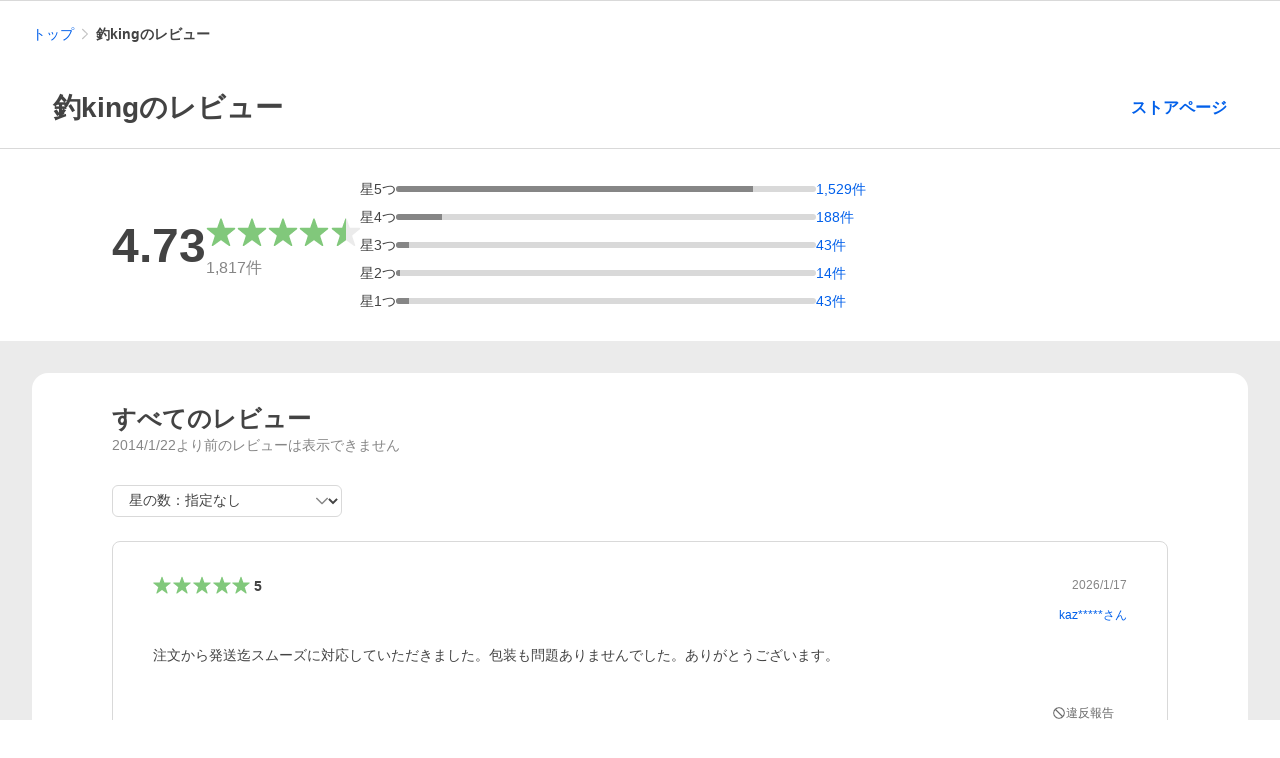

--- FILE ---
content_type: text/css
request_url: https://s.yimg.jp/images/shp-rating/hestia/prod/202512081605/_next/static/css/2.css
body_size: 2026
content:
.style_Error__XHJJ2{display:flex;flex-direction:column;gap:8px;align-items:center;justify-content:center;padding:16px 0;text-align:center;background-color:#fff}.style_Error__XHJJ2 .style_Error__title__1_89S{font-size:16px;font-weight:700}.style_Error__XHJJ2 .style_Error__button__K7ZPf{--Button-min-height:36px;--Button-width:248px}.style_SystemError__UFu9C{display:flex;justify-content:center;padding:72px 0 290px;background-color:#fff;border-radius:16px}.style_ScreenReaderOnly__n43ed{position:absolute;width:1px;height:1px;padding:0;margin:-1px;overflow:hidden;white-space:nowrap;border:0;clip:rect(0 0 0 0);-webkit-clip-path:inset(50%);clip-path:inset(50%)}.style_RatingSummary__2e3ow{display:flex;gap:32px;align-items:center;padding:32px 0 32px 80px;background-color:#fff}.style_RatingSummary__2e3ow .style_RatingSummary__sumamry__SH6GQ{display:flex;gap:16px;align-items:center}.style_RatingSummary__2e3ow .style_RatingSummary__average__qoGi_{font-size:48px;font-weight:700}.style_RatingSummary__2e3ow .style_RatingSummary__star__4MqvP{--Review-size:36px}.style_RatingSummary__2e3ow .style_RatingSummary__total__EEK5V{margin-top:8px;font-size:16px;color:#868686}.style_RatingSummary__2e3ow .style_RatingSummary__totalEmpty__cT2L6{font-size:11px;line-height:1.2}.style_RatingSummary__2e3ow .style_RatingSummary__progress__rzTAb{flex-grow:1;max-width:420px;height:6px}.style_RatingSummary__2e3ow .style_RatingSummary__progressBackground__h28_q{height:inherit;background-color:#d9d9d9;border-radius:3px}.style_RatingSummary__2e3ow .style_RatingSummary__progressBar__hA3H3{height:inherit;background-color:#868686;border-radius:3px 0 0 3px}.style_RatingSummary__2e3ow .style_RatingSummary__progressBar--max__SXfWd{border-radius:3px}.style_RatingSummary__2e3ow .style_RatingSummary__rateList__6X3jv{flex-grow:1;max-width:550px}.style_RatingSummary__2e3ow .style_RatingSummary__rateList__6X3jv>*+*{margin-top:12px}.style_RatingSummary__2e3ow .style_RatingSummary__rateCount__r_Q9F{display:flex;gap:8px;align-items:center}.style_RatingSummary__2e3ow .style_RatingSummary__rateCount--selected___e13D{font-weight:700}.style_RatingSummary__2e3ow .style_RatingSummary__rateLink__Bs8nq{color:#0260ea}.style_RatingSummary__2e3ow .style_RatingSummary__rateLink__Bs8nq:hover{color:#3083fd;text-decoration:underline}.style_Title__NQh9A{display:flex;gap:8px;align-items:center;justify-content:space-between;padding:48px 21px 24px;background-color:#fff}.style_Title__NQh9A .style_Title__text__0au6M{font-size:28px;font-weight:700}.style_Title__NQh9A .style_Title__link__aqrQI{font-size:16px;font-weight:700;text-align:right;white-space:nowrap}.style_Title__NQh9A .style_Title__link__aqrQI:hover{text-decoration:underline}.style_Header__hrizontalRule__d7ez_{margin:0 min(-16px,(100vw - 100%)/2*-1);border-top:1px solid #d9d9d9}.style_EmptyList__Jz486{--EmptyList-padding:0;padding:var(--EmptyList-padding);text-align:center;background-color:#fff}.style_EmptyList__Jz486>*+*{margin-top:10px}.style_EmptyList__Jz486 .style_EmptyList__symbol__5Q7WX{--Symbol-size:64px;--Symbol-color:#868686}.style_EmptyList__Jz486 .style_EmptyList__title__OaNC9{font-size:16px;font-weight:700;line-height:1.4;white-space:pre-line}.style_EmptyList__Jz486 .style_EmptyList__description__4vVoc{line-height:1.3;white-space:pre-line}.style_ShowMoreButton___8Ong{--Button-min-height:48px;--Button-width:410px}.style_ShowMoreButton___8Ong .style_ShowMoreButton__text__C8kni{display:inline-flex;gap:2px;align-items:center;font-weight:700}.style_ShowMoreButton___8Ong .style_ShowMoreButton__symbol__sGV2k{--Symbol-size:16px}.style_FilterCommentCheckbox__ohDsl .style_FilterCommentCheckbox__subLabel__SU5c6{font-size:12px;color:#6a6a6a}.style_FilterRatingSelectbox___xm93{--Pulldown-height:32px;--Pulldown-width:230px}.style_AddCommentButton__5fF64{font-size:12px}.style_DeleteButton___vIHc{--Button-width:55px;font-size:12px}.style_ReportButton__zokYV .style_ReportButton__content__UwwUz{display:flex;gap:2px;align-items:center;font-size:12px}.style_ReportButton__zokYV .style_ReportButton__symbol__2KZML{--Symbol-size:14px}.style_SellerReplyButton__WCR4R{font-size:12px}.style_AdditionalComment__EiPgW{padding-left:8px;list-style-type:none;background-color:#fff}.style_AdditionalComment__EiPgW .style_AdditionalComment__main__n_F8h{padding-left:16px;border-left:2px solid #ebebeb}.style_AdditionalComment__EiPgW .style_AdditionalComment__header__4sWQv{display:flex;align-items:center;justify-content:space-between}.style_AdditionalComment__EiPgW .style_AdditionalComment__star__pAZoi{--Review-size:22px;--Review-average-font-size:14px}.style_AdditionalComment__EiPgW .style_AdditionalComment__created__6eRtF{font-size:12px;color:#868686}.style_AdditionalComment__EiPgW .style_AdditionalComment__comment__X6Naz{margin-top:16px;line-height:1.4;white-space:pre-wrap}.style_SellerReply__6lDnF{padding:16px;list-style-type:none;background-color:#f4f4f4;border-radius:8px}.style_SellerReply__6lDnF .style_SellerReply__header__4addY{display:flex;align-items:center;justify-content:space-between}.style_SellerReply__6lDnF .style_SellerReply__title__eiZ0_{display:inline-flex;gap:2px;align-items:center}.style_SellerReply__6lDnF .style_SellerReply__sellerSymbol__O4VR_{--Symbol-size:16px;--Symbol-color:#868686}.style_SellerReply__6lDnF .style_SellerReply__titleText__KxEsC{font-weight:700}.style_SellerReply__6lDnF .style_SellerReply__created__p_xDw{font-size:12px;color:#868686}.style_SellerReply__6lDnF .style_SellerReply__comment__v6Knp{margin-top:16px;line-height:1.4;white-space:pre-wrap}.style_RatingDetail__ZDIbG{padding:32px 40px;list-style-type:none;background-color:#fff;border:1px solid #d9d9d9;border-radius:8px}.style_RatingDetail__ZDIbG>*+*{margin-top:24px}.style_RatingDetail--deleted__yXH_9{padding:40px;text-align:center}.style_RatingDetail__ZDIbG .style_RatingDetail__myLabel__N7LsH{display:inline-block;padding:6px 8px;font-size:12px;background-color:#ebebeb}.style_RatingDetail__ZDIbG .style_RatingDetail__order__P6XBH{font-size:12px;color:#6a6a6a}.style_RatingDetail__ZDIbG .style_RatingDetail__header__B5r0_>*+*{margin-top:12px}.style_RatingDetail__ZDIbG .style_RatingDetail__header__B5r0_>:first-child{display:flex;align-items:center;justify-content:space-between}.style_RatingDetail__ZDIbG .style_RatingDetail__header__B5r0_>:nth-child(2){display:flex;justify-content:flex-end}.style_RatingDetail__ZDIbG .style_RatingDetail__star__wWn0z{--Review-size:22px;--Review-average-font-size:14px}.style_RatingDetail__ZDIbG .style_RatingDetail__created__Hu224{font-size:12px;color:#868686}.style_RatingDetail__ZDIbG .style_RatingDetail__userName__Ype_J{font-size:12px}.style_RatingDetail__ZDIbG .style_RatingDetail__userNameLink___JU_X:hover{text-decoration:underline}.style_RatingDetail__ZDIbG .style_RatingDetail__deletedUserName__il_En{font-size:12px;color:#6a6a6a}.style_RatingDetail__ZDIbG .style_RatingDetail__comment__9FcbU{line-height:1.4;white-space:pre-wrap}.style_RatingDetail__ZDIbG .style_RatingDetail__replies__35JKp>*+*{margin-top:24px}.style_RatingDetail__ZDIbG .style_RatingDetail__footer__5sLnv{display:flex;align-items:center;justify-content:space-between;margin-top:32px}.style_RatingDetail__ZDIbG .style_RatingDetail__postLimitMessage__dADxU{font-size:12px;color:#868686}.style_RatingDetail__ZDIbG .style_RatingDetail__actionList__qEz4X{display:flex;gap:8px;align-items:center}.style_RatingList__RZXAc{background-color:#fff;border-radius:16px}.style_RatingList__RZXAc .style_RatingList__main__O9NZq{padding:32px 80px}.style_RatingList__RZXAc .style_RatingList__header__yL4_0>*+*{margin-top:4px}.style_RatingList__RZXAc .style_RatingList__title__f6Fd5{font-size:24px;font-weight:700}.style_RatingList__RZXAc .style_RatingList__note__UJ80n{color:#868686}.style_RatingList__RZXAc .style_RatingList__search__f9STI{display:flex;gap:16px;align-items:center;margin-top:32px}.style_RatingList__RZXAc .style_RatingList__total___5s9L{font-size:18px;font-weight:700}.style_RatingList__RZXAc .style_RatingList__list__pK5sV{margin-top:24px}.style_RatingList__RZXAc .style_RatingList__list__pK5sV>*+*{margin-top:20px}.style_RatingList__RZXAc .style_RatingList__showMore__fwN2J{padding:32px 0;text-align:center}.style_RatingList__RZXAc .style_RatingList__showMoreLoading__AT06t{display:flex;align-items:center;justify-content:center;padding-top:20px}.style_RatingList__RZXAc .style_RatingList__searchLoading__lEqmi{display:flex;align-items:center;justify-content:center;padding:72px 0 336px}.style_RatingList__RZXAc .style_RatingList__progressIndicator__nZPvA{--ProgressIndicator-size:40px}.style_RatingList__RZXAc .style_RatingList__error__4D31u{padding:72px 0}.style_RatingList__RZXAc .style_RatingList__empty__07zTh{--EmptyList-padding:104px 0 120px;border-radius:16px}.style_SellerListTemplate__main___H3tK{--PageFrame-main-padding-top:32px;--PageFrame-main-padding-bottom:32px}.style_SellerListTemplate__hrizontalRule__Fof11{margin:0 min(-16px,(100vw - 100%)/2*-1);border-top:1px solid #d9d9d9}.style_SellerListTemplate__breadcrumb__i_oz6{padding-top:24px}.style_SellerListTemplate__recommend__WnA1J{margin-top:32px}.style_SellerListTemplate__hO2fR .HestiaRatingTemplate__messageHeader{margin-top:24px}

--- FILE ---
content_type: text/css
request_url: https://s.yimg.jp/images/shp_shared_parts/v2/2.0.181/css/pc/style.css
body_size: 38081
content:
a,abbr,acronym,address,applet,article,aside,audio,b,big,blockquote,body,canvas,caption,center,cite,code,dd,del,details,dfn,div,dl,dt,em,embed,fieldset,figcaption,figure,footer,form,h1,h2,h3,h4,h5,h6,header,hgroup,html,i,iframe,img,ins,kbd,label,legend,li,main,mark,menu,nav,object,ol,output,p,pre,q,ruby,s,samp,section,small,span,strike,strong,sub,summary,sup,table,tbody,td,tfoot,th,thead,time,tr,tt,u,ul,var,video{border:0;font-size:100%;font:inherit;margin:0;padding:0;vertical-align:initial}ol,ul{list-style:none}blockquote,q{quotes:none}table{border-collapse:collapse;border-spacing:0}*,:after,:before{box-sizing:border-box}:root{font:14px/1.2 Hiragino Kaku Gothic ProN,HiraKakuProN-W3,Meiryo,sans-serif,system-ui}body{-webkit-text-size-adjust:100%;word-wrap:break-word;-webkit-tap-highlight-color:rgba(0,0,0,0);color:#434343;line-height:inherit;word-break:break-all}a{-webkit-tap-highlight-color:rgba(0,0,0,.15);color:#0260ea;text-decoration:none}@media(hover:hover){a:hover{color:#3083fd}}canvas,iframe,img,svg,video{vertical-align:top}img{color:#d9d9d9;font-size:11px}label{border-radius:4px;display:inline-block}button,input,label,select,textarea{-webkit-tap-highlight-color:rgba(0,0,0,.15);vertical-align:middle}button,input,select,textarea{background-color:initial;border:0;box-shadow:none;color:inherit;font:inherit;margin:0;padding:0;text-align:left}[type=button],[type=reset],[type=submit],button{appearance:button;cursor:pointer}[type=button]::-moz-focus-inner,[type=reset]::-moz-focus-inner,[type=submit]::-moz-focus-inner,button::-moz-focus-inner{border-style:none;padding:0}[type=button]:-moz-focusring,[type=reset]:-moz-focusring,[type=submit]:-moz-focusring,button:-moz-focusring{outline:1px dotted ButtonText}[type=email],[type=number],[type=search],[type=tel],[type=text],[type=url],select[multiple],textarea{appearance:none}[type=number]{-moz-appearance:textfield}[type=number]::-webkit-inner-spin-button,[type=number]::-webkit-outer-spin-button{-webkit-appearance:none;margin:0}[type=file]{cursor:pointer}[type=search]::-webkit-search-cancel-button,[type=search]::-webkit-search-decoration{-webkit-appearance:none;display:none}textarea{min-height:3.6em;resize:vertical}[type=button][disabled],[type=email][disabled],[type=file][disabled],[type=number][disabled],[type=reset][disabled],[type=search][disabled],[type=submit][disabled],[type=tel][disabled],[type=text][disabled],[type=url][disabled],button[disabled],select[disabled],textarea[disabled]{-webkit-text-fill-color:currentColor;-webkit-tap-highlight-color:rgba(0,0,0,0);cursor:default;opacity:1}hr{border:solid #868686;border-width:1px 0 0;box-sizing:initial;height:0;overflow:visible}b,em,strong{font-weight:700}.Balloon{--Balloon-padding:8px;--Balloon-background-color:#fff;--Balloon-border-radius:4px;--Balloon-border-color:#d9d9d9;background-color:var(--Balloon-background-color);border:1px solid var(--Balloon-border-color);border-radius:var(--Balloon-border-radius);padding:var(--Balloon-padding);position:relative}.Balloon:after,.Balloon:before{background-color:inherit;content:"";height:8px;position:absolute;width:8px}.Balloon:before{z-index:-1}.Balloon:after{border-color:inherit;border-style:inherit}.Balloon .Balloon__main{background-color:inherit;border-radius:inherit;position:relative}.Balloon.Balloon--shadow,.Balloon.Balloon--shadow:before{box-shadow:0 2px 5px #00000040}.Balloon.Balloon--top{margin-top:5.6568px}.Balloon.Balloon--top:after,.Balloon.Balloon--top:before{top:-8px}.Balloon.Balloon--right{margin-right:5.6568px}.Balloon.Balloon--right:after,.Balloon.Balloon--right:before{right:-8px}.Balloon.Balloon--bottom{margin-bottom:5.6568px}.Balloon.Balloon--bottom:after,.Balloon.Balloon--bottom:before{bottom:-8px}.Balloon.Balloon--left{margin-left:5.6568px}.Balloon.Balloon--left:after,.Balloon.Balloon--left:before{left:-8px}.Balloon.Balloon--top.Balloon--head:after,.Balloon.Balloon--top.Balloon--head:before{left:10px;margin:-1px 0 0 -1px;transform:rotate(45deg);transform-origin:0 100% 0}.Balloon.Balloon--top.Balloon--head:after{border-width:1px 0 0 1px}.Balloon.Balloon--top.Balloon--center:after,.Balloon.Balloon--top.Balloon--center:before{left:calc(50% - 5.6568px);margin:-1px 0 0 -1px;transform:rotate(45deg);transform-origin:0 100% 0}.Balloon.Balloon--top.Balloon--center:after{border-width:1px 0 0 1px}.Balloon.Balloon--top.Balloon--tail:after,.Balloon.Balloon--top.Balloon--tail:before{margin:-1px -1px 0 0;right:10px;transform:rotate(-45deg);transform-origin:100% 100% 0}.Balloon.Balloon--top.Balloon--tail:after{border-width:1px 1px 0 0}.Balloon.Balloon--right.Balloon--head:after,.Balloon.Balloon--right.Balloon--head:before{margin:-1px -1px 0 0;top:10px;transform:rotate(45deg);transform-origin:0 0 0}.Balloon.Balloon--right.Balloon--head:after{border-width:1px 1px 0 0}.Balloon.Balloon--right.Balloon--center:after,.Balloon.Balloon--right.Balloon--center:before{margin:-1px -1px 0 0;top:calc(50% - 5.6568px);transform:rotate(45deg);transform-origin:0 0 0}.Balloon.Balloon--right.Balloon--center:after{border-width:1px 1px 0 0}.Balloon.Balloon--right.Balloon--tail:after,.Balloon.Balloon--right.Balloon--tail:before{bottom:10px;margin:0 -1px -1px 0;transform:rotate(-45deg);transform-origin:0 100% 0}.Balloon.Balloon--right.Balloon--tail:after{border-width:0 1px 1px 0}.Balloon.Balloon--bottom.Balloon--head:after,.Balloon.Balloon--bottom.Balloon--head:before{left:10px;margin:0 0 -1px -1px;transform:rotate(-45deg);transform-origin:0 0 0}.Balloon.Balloon--bottom.Balloon--head:after{border-width:0 0 1px 1px}.Balloon.Balloon--bottom.Balloon--center:after,.Balloon.Balloon--bottom.Balloon--center:before{left:calc(50% - 5.6568px);margin:0 0 -1px -1px;transform:rotate(-45deg);transform-origin:0 0 0}.Balloon.Balloon--bottom.Balloon--center:after{border-width:0 0 1px 1px}.Balloon.Balloon--bottom.Balloon--tail:after,.Balloon.Balloon--bottom.Balloon--tail:before{margin:0 -1px -1px 0;right:10px;transform:rotate(45deg);transform-origin:100% 0 0}.Balloon.Balloon--bottom.Balloon--tail:after{border-width:0 1px 1px 0}.Balloon.Balloon--left.Balloon--head:after,.Balloon.Balloon--left.Balloon--head:before{margin:1px 0 0 -1px;top:10px;transform:rotate(-45deg);transform-origin:100% 0 0}.Balloon.Balloon--left.Balloon--head:after{border-width:1px 0 0 1px}.Balloon.Balloon--left.Balloon--center:after,.Balloon.Balloon--left.Balloon--center:before{margin:1px 0 0 -1px;top:calc(50% - 5.6568px);transform:rotate(-45deg);transform-origin:100% 0 0}.Balloon.Balloon--left.Balloon--center:after{border-width:1px 0 0 1px}.Balloon.Balloon--left.Balloon--tail:after,.Balloon.Balloon--left.Balloon--tail:before{bottom:10px;margin:0 0 1px -1px;transform:rotate(45deg);transform-origin:100% 100% 0}.Balloon.Balloon--left.Balloon--tail:after{border-width:0 0 1px 1px}.Button{--Button-padding:8px 12px;--Button-width:auto;--Button-min-height:auto;--Button-border-radius:6px;--Button-cursor:inherit;align-items:center;border-radius:var(--Button-border-radius);cursor:default;display:inline-flex;justify-content:center;min-height:var(--Button-min-height);padding:var(--Button-padding);text-align:center;width:var(--Button-width)}.Button.Button--blue{background:#fff;border:1px solid #0260ea;color:#0260ea}@media(hover:hover){.Button.Button--blue:hover{background:#e6eeff;cursor:var(--Button-cursor,pointer)}.Button.Button--blue:hover:not(a,button){background:#fff;cursor:var(--Button-cursor,default);filter:none}}.Button.Button--blue2{background:#f4f4f4;border:1px solid #f4f4f4;color:#0260ea}@media(hover:hover){.Button.Button--blue2:hover{background:#ebebeb;cursor:var(--Button-cursor,pointer)}.Button.Button--blue2:hover:not(a,button){background:#f4f4f4;cursor:var(--Button-cursor,default);filter:none}}.Button.Button--gray{background:#fff;border:1px solid #868686;color:#434343}@media(hover:hover){.Button.Button--gray:hover{background:#f4f4f4;cursor:var(--Button-cursor,pointer)}.Button.Button--gray:hover:not(a,button){background:#fff;cursor:var(--Button-cursor,default);filter:none}}.Button.Button--orange{background:linear-gradient(180deg,#ffa340,#ff8400);border:1px solid #ff8400;color:#fff}@media(hover:hover){.Button.Button--orange:hover{background:linear-gradient(180deg,#ffb566,#ff9626);cursor:var(--Button-cursor,pointer)}.Button.Button--orange:hover:not(a,button){background:linear-gradient(180deg,#ffa340,#ff8400);cursor:var(--Button-cursor,default);filter:none}}.Button.Button--orange2{background:#fff;border:1px solid #ff8400;color:#ff8400}@media(hover:hover){.Button.Button--orange2:hover{background:#fff3e6;cursor:var(--Button-cursor,pointer)}.Button.Button--orange2:hover:not(a,button){background:#fff;cursor:var(--Button-cursor,default);filter:none}}.Button.Button--red{background:#fff;border:1px solid #c13832;color:#c13832}@media(hover:hover){.Button.Button--red:hover{background:#fdf2f3;cursor:var(--Button-cursor,pointer)}.Button.Button--red:hover:not(a,button){background:#fff;cursor:var(--Button-cursor,default);filter:none}}.Button.Button--blackTinted{background:#0000000a;border:1px solid #0000;color:#6a6a6a}@media(hover:hover){.Button.Button--blackTinted:hover{background:rgba(0,0,0,.105);cursor:var(--Button-cursor,pointer);filter:brightness(93%)}.Button.Button--blackTinted:hover:not(a,button){background:#0000000a;cursor:var(--Button-cursor,default);filter:none}}.Button.Button--blackTransparent{background:#0000;border:1px solid #0000;color:#6a6a6a}@media(hover:hover){.Button.Button--blackTransparent:hover{background:#00000014;cursor:var(--Button-cursor,pointer);filter:brightness(93%)}.Button.Button--blackTransparent:hover:not(a,button){background:#0000;cursor:var(--Button-cursor,default);filter:none}}.Button.Button--blackOutline{background:#fff;border:1px solid #6a6a6a;color:#6a6a6a}@media(hover:hover){.Button.Button--blackOutline:hover{cursor:var(--Button-cursor,pointer);filter:brightness(93%)}.Button.Button--blackOutline:hover:not(a,button){background:#fff;cursor:var(--Button-cursor,default);filter:none}}.Button.Button--orangeFilled{background:#ff8400;border:1px solid #0000;color:#fff}@media(hover:hover){.Button.Button--orangeFilled:hover{cursor:var(--Button-cursor,pointer);filter:brightness(93%)}.Button.Button--orangeFilled:hover:not(a,button){background:#ff8400;cursor:var(--Button-cursor,default);filter:none}}.Button.Button--orangeFilledSecondary{background:#fff3e6;border:1px solid #0000;color:#fc6600}@media(hover:hover){.Button.Button--orangeFilledSecondary:hover{cursor:var(--Button-cursor,pointer);filter:brightness(93%)}.Button.Button--orangeFilledSecondary:hover:not(a,button){background:#fff3e6;cursor:var(--Button-cursor,default);filter:none}}.Button.Button--orangeTinted{background:#0000000a;border:1px solid #0000;color:#fc6600}@media(hover:hover){.Button.Button--orangeTinted:hover{background:rgba(0,0,0,.105);cursor:var(--Button-cursor,pointer);filter:brightness(93%)}.Button.Button--orangeTinted:hover:not(a,button){background:#0000000a;cursor:var(--Button-cursor,default);filter:none}}.Button.Button--orangeTransparent{background:#0000;border:1px solid #0000;color:#fc6600}@media(hover:hover){.Button.Button--orangeTransparent:hover{background:#00000014;cursor:var(--Button-cursor,pointer);filter:brightness(93%)}.Button.Button--orangeTransparent:hover:not(a,button){background:#0000;cursor:var(--Button-cursor,default);filter:none}}.Button.Button--orangeOutline{background:#fff;border:1px solid #fc6600;color:#fc6600}@media(hover:hover){.Button.Button--orangeOutline:hover{cursor:var(--Button-cursor,pointer);filter:brightness(93%)}.Button.Button--orangeOutline:hover:not(a,button){background:#fff;cursor:var(--Button-cursor,default);filter:none}}.Button.Button--blueFilled{background:#0c6efd;border:1px solid #0000;color:#fff}@media(hover:hover){.Button.Button--blueFilled:hover{cursor:var(--Button-cursor,pointer);filter:brightness(93%)}.Button.Button--blueFilled:hover:not(a,button){background:#0c6efd;cursor:var(--Button-cursor,default);filter:none}}.Button.Button--blueTinted{background:#0000000a;border:1px solid #0000;color:#0260ea}@media(hover:hover){.Button.Button--blueTinted:hover{background:rgba(0,0,0,.105);cursor:var(--Button-cursor,pointer);filter:brightness(93%)}.Button.Button--blueTinted:hover:not(a,button){background:#0000000a;cursor:var(--Button-cursor,default);filter:none}}.Button.Button--blueTransparent{background:#0000;border:1px solid #0000;color:#0260ea}@media(hover:hover){.Button.Button--blueTransparent:hover{background:#00000014;cursor:var(--Button-cursor,pointer);filter:brightness(93%)}.Button.Button--blueTransparent:hover:not(a,button){background:#0000;cursor:var(--Button-cursor,default);filter:none}}.Button.Button--blueOutline{background:#fff;border:1px solid #0260ea;color:#0260ea}@media(hover:hover){.Button.Button--blueOutline:hover{cursor:var(--Button-cursor,pointer);filter:brightness(93%)}.Button.Button--blueOutline:hover:not(a,button){background:#fff;cursor:var(--Button-cursor,default);filter:none}}.Button.Button--navyFilled{background:#00003e;border:1px solid #0000;color:#fff}@media(hover:hover){.Button.Button--navyFilled:hover{cursor:var(--Button-cursor,pointer);filter:brightness(93%)}.Button.Button--navyFilled:hover:not(a,button){background:#00003e;cursor:var(--Button-cursor,default);filter:none}}.Button.Button--navyFilledSecondary{background:#deecff;border:1px solid #0000;color:#00003e}@media(hover:hover){.Button.Button--navyFilledSecondary:hover{cursor:var(--Button-cursor,pointer);filter:brightness(93%)}.Button.Button--navyFilledSecondary:hover:not(a,button){background:#deecff;cursor:var(--Button-cursor,default);filter:none}}.Button.Button--navyTinted{background:#0000000a;border:1px solid #0000;color:#00003e}@media(hover:hover){.Button.Button--navyTinted:hover{background:rgba(0,0,0,.105);cursor:var(--Button-cursor,pointer);filter:brightness(93%)}.Button.Button--navyTinted:hover:not(a,button){background:#0000000a;cursor:var(--Button-cursor,default);filter:none}}.Button.Button--navyTransparent{background:#0000;border:1px solid #0000;color:#00003e}@media(hover:hover){.Button.Button--navyTransparent:hover{background:#00000014;cursor:var(--Button-cursor,pointer);filter:brightness(93%)}.Button.Button--navyTransparent:hover:not(a,button){background:#0000;cursor:var(--Button-cursor,default);filter:none}}.Button.Button--navyOutline{background:#fff;border:1px solid #00003e;color:#00003e}@media(hover:hover){.Button.Button--navyOutline:hover{cursor:var(--Button-cursor,pointer);filter:brightness(93%)}.Button.Button--navyOutline:hover:not(a,button){background:#fff;cursor:var(--Button-cursor,default);filter:none}}.Button.Button--disabled,.Button[disabled]{background:#0000000a;border-color:#0000;color:#0000003d;pointer-events:none}.Button.Button--disabled.Button--blackTransparent,.Button.Button--disabled.Button--blueTransparent,.Button.Button--disabled.Button--navyTransparent,.Button.Button--disabled.Button--orangeTransparent,.Button[disabled].Button--blackTransparent,.Button[disabled].Button--blueTransparent,.Button[disabled].Button--navyTransparent,.Button[disabled].Button--orangeTransparent{background:#0000}.Carousel .Carousel__contents{align-items:center;display:flex}.Carousel .Carousel__items{margin:0 10px;overflow:hidden;position:relative;white-space:nowrap;width:100%}.Carousel .Carousel__item:focus{outline:none}.Carousel .Carousel__button{color:#0260ea;cursor:pointer;display:inline-block;height:40px}@media(hover:hover){.Carousel .Carousel__button:hover{color:#3083fd}}.Carousel .Carousel__button:focus{outline:none}.Carousel .Carousel__button.Carousel__button--hide{display:none}.Carousel .Carousel__button.Carousel__button--hide+.Carousel__items{margin:0}.Carousel .Carousel__button.Carousel__button--disable{color:#ebebeb;cursor:inherit}.Carousel .Carousel__button.Carousel__button--hasDots{margin-top:-15px}.Carousel .Carousel__buttonIcon{--Symbol-size:40px}.Carousel .Carousel__dots{font-size:0;margin-top:8px;text-align:center}.Carousel .Carousel__dotsItem{display:inline-block}.Carousel .Carousel__dotsItem+.Carousel__dotsItem{margin-left:8px}.Carousel .Carousel__dotsCircle{background-color:#d9d9d9;border-radius:50%;cursor:pointer;display:inline-block;height:7px;width:7px}.Carousel .Carousel__dotsCircle.Carousel__dots--current{background-color:#0260ea;cursor:inherit}.Carousel div:focus{outline:none}.Carousel.Carousel--unmounted .slick-track{display:flex;width:auto!important}.slick-slider{-webkit-touch-callout:none;-webkit-tap-highlight-color:transparent;box-sizing:border-box;touch-action:pan-y;-webkit-user-select:none;user-select:none;-khtml-user-select:none}.slick-list,.slick-slider{display:block;position:relative}.slick-list{margin:0;overflow:hidden;padding:0}.slick-list:focus{outline:none}.slick-list.dragging{cursor:pointer;cursor:hand}.slick-slider .slick-list,.slick-slider .slick-track{transform:translateZ(0)}.slick-track{display:block;left:0;margin-left:auto;margin-right:auto;position:relative;top:0}.slick-track:after,.slick-track:before{content:"";display:table}.slick-track:after{clear:both}.slick-loading .slick-track{visibility:hidden}.slick-slide{display:none;float:left;height:100%;min-height:1px}[dir=rtl] .slick-slide{float:right}.slick-slide img{display:block}.slick-slide.slick-loading img{display:none}.slick-slide.dragging img{pointer-events:none}.slick-initialized .slick-slide{display:block}.slick-loading .slick-slide{visibility:hidden}.slick-vertical .slick-slide{border:1px solid #0000;display:block;height:auto}.slick-arrow.slick-hidden{display:none}.Checkbox{--Checkbox-size:inherit;--Checkbox-text-margin-left:inherit;align-items:center;cursor:pointer;display:inline-flex;position:relative}.Checkbox .Checkbox__input{appearance:none;height:0;left:0;opacity:0;outline:none;position:absolute;top:0;width:0;z-index:-1}.Checkbox .Checkbox__box{background-color:#fff;flex-shrink:0;position:relative}.Checkbox .Checkbox__iconWrapper{align-items:center;display:flex;height:inherit;justify-content:center;left:50%;position:absolute;top:50%;transform:translate(-50%,-50%);width:inherit}.Checkbox .Checkbox__text{flex:1 1 auto;margin-left:var(--Checkbox-text-margin-left,4px)}@media(hover:hover){.Checkbox:hover:not(.Checkbox--disabled) .Checkbox__box{filter:brightness(93%)}}.Checkbox .Checkbox__input:checked+.Checkbox__box,.Checkbox.Checkbox--checked .Checkbox__box{--Symbol-color:#fff}.Checkbox .Checkbox__input:focus-visible+.Checkbox__box{outline:1px solid #8ab9fe}.Checkbox.Checkbox--disabled{cursor:default}.Checkbox.Checkbox--disabled .Checkbox__box{opacity:.3}.Checkbox.Checkbox--disabled .Checkbox__text{color:#0000003d}.Checkbox.Checkbox--orange .Checkbox__input:checked+.Checkbox__box,.Checkbox.Checkbox--orange.Checkbox--checked .Checkbox__box{background-color:#ff8400}.Checkbox.Checkbox--navy .Checkbox__input:checked+.Checkbox__box,.Checkbox.Checkbox--navy.Checkbox--checked .Checkbox__box{background-color:#00003e}.Checkbox.Checkbox--square .Checkbox__box{border:1px solid #b7b7b7;border-radius:3px;height:var(--Checkbox-size,14px);width:var(--Checkbox-size,14px)}.Checkbox.Checkbox--square .Checkbox__icon{--Symbol-size:100%}.Checkbox.Checkbox--square .Checkbox__input:checked+.Checkbox__box,.Checkbox.Checkbox--square.Checkbox--checked .Checkbox__box{border-width:0}.Checkbox.Checkbox--circle .Checkbox__box{--Symbol-color:#00000014;border:1px solid #d9d9d9;border-radius:50%;height:var(--Checkbox-size,21px);width:var(--Checkbox-size,21px)}.Checkbox.Checkbox--circle .Checkbox__icon{--Symbol-size:76.1904761905%}.Checkbox.Checkbox--circle .Checkbox__input:checked+.Checkbox__box,.Checkbox.Checkbox--circle.Checkbox--checked .Checkbox__box{border-color:#f4f4f4}.Checkbox.Checkbox--hiddenIcon .Checkbox__box{--Symbol-color:#0000}.CountBadge{align-items:center;display:flex;justify-content:center}.CountBadge.CountBadge--red{background-color:#d93c37}.CountBadge.CountBadge--orange{background-color:#ff8400}.CountBadge.CountBadge--withCount{border-radius:14px;color:#fff;font-size:10px;font-weight:700;height:14px;min-width:14px;padding:0 3px;width:max-content}.CountBadge.CountBadge--withoutCount{border-radius:50%;height:8px;width:8px}.CreditCardBrandIcon{--CreditCardBrandIcon-height:inherit;height:var(--CreditCardBrandIcon-height,40px);width:auto}.DialogArea{--Dialog-top:50%;--Dialog-left:50%;--Dialog-bottom:revert;--Dialog-right:revert;--Dialog-transform:translate(-50%,-50%);bottom:var(--Dialog-bottom);left:var(--Dialog-left);max-height:calc(100vh - 40px);max-width:calc(100vw - 40px);position:fixed;right:var(--Dialog-right);top:var(--Dialog-top);transform:var(--Dialog-transform);transition-property:opacity,visibility}.DialogArea.DialogArea--entered,.DialogArea.DialogArea--entering{opacity:1;visibility:visible}.DialogArea.DialogArea--exiting{opacity:0;visibility:visible}.DialogArea.DialogArea--exited{opacity:0;visibility:hidden}.EmptyMessage{--EmptyMessage-width:inherit;--EmptyMessage-height:inherit;align-items:center;display:flex;flex-direction:column;gap:12px;height:var(--EmptyMessage-height,auto);justify-content:center;padding:0 20px;text-align:center;width:var(--EmptyMessage-width,390px)}.EmptyMessage .EmptyMessage__contentIconWrapper{--Symbol-size:64px;--Symbol-color:#868686}.EmptyMessage .EmptyMessage__title{font-size:18px;font-weight:700;line-height:1.3;white-space:pre-line}.EmptyMessage .EmptyMessage__description{color:#868686;line-height:1.4;white-space:pre-line}.EmptyMessage .EmptyMessage__extraContent{align-self:stretch}.Expand__area{display:var(--_Expand-initial-display);overflow:hidden;transition-property:height,opacity;transition-timing-function:ease-out}.Expand__area.Expand__area--enter{display:block;opacity:0}.Expand__area.Expand__area--enterActive{display:block;opacity:1;transition-duration:var(--_Expand-transition-duration)}.Expand__area.Expand__area--enterDone{display:block}.Expand__area.Expand__area--exit{display:block;opacity:1}.Expand__area.Expand__area--exitActive{display:block;opacity:0;transition-duration:var(--_Expand-transition-duration)}.Expand__area.Expand__area--exitDone{display:none}.ExternalAssets{--ExternalAssets-color:inherit;--ExternalAssets-height:inherit;fill:currentColor;color:var(--ExternalAssets-color,inherit);display:inline-block;height:var(--ExternalAssets-height,48px);width:auto}.FloatingActionButton{--FloatingActionButton-position:inherit;--FloatingActionButton-bottom:inherit;--FloatingActionButton-right:inherit;--FloatingActionButton-z-index:inherit;bottom:var(--FloatingActionButton-bottom,12px);position:var(--FloatingActionButton-position,fixed);right:var(--FloatingActionButton-right,12px);transition-property:transform,opacity,visibility;transition-timing-function:ease-out;visibility:hidden;z-index:var(--FloatingActionButton-z-index,5000000)}@media(hover:hover){.FloatingActionButton:hover{filter:brightness(93%)}}.FloatingActionButton.FloatingActionButton--enter{opacity:0;visibility:hidden}.FloatingActionButton.FloatingActionButton--enterActive{opacity:1;transition-duration:var(--_FloatingActionButton-transition-duration);visibility:visible}.FloatingActionButton.FloatingActionButton--enterDone{visibility:visible}.FloatingActionButton.FloatingActionButton--exit{opacity:1;visibility:visible}.FloatingActionButton.FloatingActionButton--exitActive{opacity:0;transition-duration:var(--_FloatingActionButton-transition-duration);visibility:hidden}.FloatingActionButton.FloatingActionButton--exitDone{visibility:hidden}.FloatingActionButton .FloatingActionButton__inner{align-items:center;background-color:#0000007a;border-radius:12px;box-shadow:0 0 20px #0003;display:flex;flex-direction:column;justify-content:space-between;margin:0 auto}.FloatingActionButton .FloatingActionButton__text{color:#fff}.FloatingActionButton .FloatingActionButton__symbolWrapper{position:relative}.FloatingActionButton .FloatingActionButton__symbol{--Symbol-color:#fff}.FloatingActionButton .FloatingActionButton__countBadge{position:absolute;right:5px;top:-2px;transform:translateX(50%)}.FloatingActionButton.FloatingActionButton--regularSymbolOnly .FloatingActionButton__inner{height:56px;padding:8px;width:56px}.FloatingActionButton.FloatingActionButton--regularSymbolOnly .FloatingActionButton__symbol{--Symbol-size:40px}.FloatingActionButton.FloatingActionButton--regularSymbolText .FloatingActionButton__inner{height:56px;padding:7px;width:56px}.FloatingActionButton.FloatingActionButton--regularSymbolText .FloatingActionButton__text{font-size:10px;line-height:1.3}.FloatingActionButton.FloatingActionButton--regularSymbolText .FloatingActionButton__symbol{--Symbol-size:28px}.FloatingActionButton.FloatingActionButton--small .FloatingActionButton__inner{height:40px;padding:6px;width:40px}.FloatingActionButton.FloatingActionButton--small .FloatingActionButton__symbol{--Symbol-size:28px}.FloatingActionButton.FloatingActionButton--extended .FloatingActionButton__inner{border-radius:56px;flex-direction:row;height:56px;padding:8px 24px 8px 12px}.FloatingActionButton.FloatingActionButton--extended .FloatingActionButton__text{font-size:14px;font-weight:700;line-height:1.4;margin-left:8px}.FloatingActionButton.FloatingActionButton--extended .FloatingActionButton__symbol{--Symbol-size:40px}.HalfModalArea{--HalfModal-header-background-color:inherit;--HalfModal-header-border-color:inherit;--HalfModal-max-height:inherit;background-color:#fff;border-radius:10px 10px 0 0;bottom:0;display:flex;flex-direction:column;left:0;max-height:var(--HalfModal-max-height,66.6666666667vh);overflow:hidden;position:fixed;right:0;transition-property:transform,visibility;width:100%}.HalfModalArea .HalfModalArea__header{align-items:center;background-color:#f4f4f4;display:flex;flex-shrink:0;height:54px;padding:8px 16px 0;position:relative}.HalfModalArea .HalfModalArea__header.HalfModalArea__header--separator{border-bottom:1px solid #ebebeb}.HalfModalArea .HalfModalArea__title{font-size:18px;font-weight:700;margin:0 74px;text-align:center;width:100%}.HalfModalArea .HalfModalArea__headerLeftButton,.HalfModalArea .HalfModalArea__headerRightButton{max-width:70px;position:absolute}.HalfModalArea .HalfModalArea__headerLeftButton{left:16px}.HalfModalArea .HalfModalArea__headerRightButton{right:16px}.HalfModalArea .HalfModalArea__iconButton{--Symbol-color:#868686;--Symbol-size:28px;align-items:center;display:flex;height:32px;justify-content:center;width:32px}.HalfModalArea .HalfModalArea__textButton{width:100%}.HalfModalArea .HalfModalArea__body{flex-grow:1;overflow-y:auto}.HalfModalArea.HalfModalArea--hideHeader .HalfModalArea__body{max-height:var(--HalfModal-max-height,66.6666666667vh)}.HalfModalArea.HalfModalArea--entered,.HalfModalArea.HalfModalArea--entering{transform:translateY(0);visibility:visible}.HalfModalArea.HalfModalArea--exiting{transform:translateY(100%);visibility:visible}.HalfModalArea.HalfModalArea--exited{transform:translateY(100%);visibility:hidden}.HalfModalArea .HalfModalArea__navigationBar{--NavigationBar-background-color:var(--HalfModal-header-background-color);--NavigationBar-border-color:var(--HalfModal-header-border-color)}@font-face{font-display:block;font-family:shpIcon;src:url([data-uri]) format("woff2")}.Icon{--Icon-color:inherit;--Icon-size:inherit;color:var(--Icon-color);display:inline-block;font-size:var(--Icon-size);line-height:inherit}.Icon:before{-webkit-font-smoothing:antialiased;-moz-osx-font-smoothing:grayscale;display:block;font-family:shpIcon;font-style:normal;font-variant:normal;font-weight:400;text-transform:normal}.Icon.Icon--addCircleOutline:before{content:"\e929"}.Icon.Icon--appLine:before{content:"\e921"}.Icon.Icon--arrowBottom:before{content:"\e643"}.Icon.Icon--arrowLeft:before{content:"\e644"}.Icon.Icon--arrowNormalRight:before{content:"\e930"}.Icon.Icon--arrowRight:before{content:"\e646"}.Icon.Icon--bestStore:before{content:"\e900"}.Icon.Icon--browsingHistory:before{content:"\e64e"}.Icon.Icon--calendar:before{content:"\e90a"}.Icon.Icon--cart:before{content:"\e650"}.Icon.Icon--cartOutline:before{content:"\e678"}.Icon.Icon--chatBubbleFillAndOutline:before{content:"\e922"}.Icon.Icon--check:before{content:"\e652"}.Icon.Icon--checkCircle:before{content:"\e91d"}.Icon.Icon--checkCircleOutline:before{content:"\e916"}.Icon.Icon--comment:before{content:"\e625"}.Icon.Icon--coupon:before{content:"\e658"}.Icon.Icon--cross:before{content:"\e655"}.Icon.Icon--crossBox:before{content:"\e656"}.Icon.Icon--crossCircle:before{content:"\e657"}.Icon.Icon--delivery:before{content:"\e913"}.Icon.Icon--down:before{content:"\e65a"}.Icon.Icon--edit:before{content:"\e917"}.Icon.Icon--edit2:before{content:"\e932"}.Icon.Icon--ellipsisHorizon:before{content:"\e703"}.Icon.Icon--error:before{content:"\e601"}.Icon.Icon--eye:before{content:"\e92c"}.Icon.Icon--eyeSlash:before{content:"\e933"}.Icon.Icon--feedback:before{content:"\e908"}.Icon.Icon--fileOutline:before{content:"\e924"}.Icon.Icon--giftCard:before{content:"\e90b"}.Icon.Icon--grid:before{content:"\e627"}.Icon.Icon--grid3:before{content:"\e906"}.Icon.Icon--heart:before{content:"\e65c"}.Icon.Icon--heartOutline:before{content:"\e679"}.Icon.Icon--help:before{content:"\e701"}.Icon.Icon--home:before{content:"\e67b"}.Icon.Icon--homeOutline:before{content:"\e67c"}.Icon.Icon--imageLibrary:before{content:"\e92d"}.Icon.Icon--info:before{content:"\e600"}.Icon.Icon--infoCircle:before{content:"\e91c"}.Icon.Icon--infoCircleOutline:before{content:"\e92f"}.Icon.Icon--label:before{content:"\e907"}.Icon.Icon--list:before{content:"\e628"}.Icon.Icon--listBullet:before{content:"\e92e"}.Icon.Icon--listDisc:before{content:"\e603"}.Icon.Icon--loading:before{content:"\e604"}.Icon.Icon--loadingBase:before{content:"\e605"}.Icon.Icon--mail:before{content:"\e680"}.Icon.Icon--mail2:before{content:"\e925"}.Icon.Icon--megaphone:before{content:"\e926"}.Icon.Icon--message:before{content:"\e91e"}.Icon.Icon--minus:before{content:"\e915"}.Icon.Icon--myPage:before{content:"\e67d"}.Icon.Icon--myPageOutline:before{content:"\e67e"}.Icon.Icon--narrowDown:before{content:"\e904"}.Icon.Icon--new:before{content:"\e60c"}.Icon.Icon--newWindow:before{content:"\e67f"}.Icon.Icon--none:before{content:"\e919"}.Icon.Icon--notification:before{content:"\e909"}.Icon.Icon--officialMark:before{content:"\e914"}.Icon.Icon--orderHistoryEyeSlash:before{content:"\e927"}.Icon.Icon--pageDown:before{content:"\e902"}.Icon.Icon--pageTop:before{content:"\e610"}.Icon.Icon--pause:before{content:"\e90f"}.Icon.Icon--personBox:before{content:"\e60b"}.Icon.Icon--photo:before{content:"\e668"}.Icon.Icon--place:before{content:"\e901"}.Icon.Icon--play:before{content:"\e90e"}.Icon.Icon--plus:before{content:"\e90c"}.Icon.Icon--plusBox:before{content:"\e63f"}.Icon.Icon--plusCircle:before{content:"\e90d"}.Icon.Icon--purchaseHistory:before{content:"\e616"}.Icon.Icon--questionCircle:before{content:"\e928"}.Icon.Icon--questionCircleOutline:before{content:"\e920"}.Icon.Icon--quickView:before{content:"\e905"}.Icon.Icon--ranking:before{content:"\e619"}.Icon.Icon--ranking2:before{content:"\e91f"}.Icon.Icon--rankingFlag:before{content:"\e61a"}.Icon.Icon--refresh:before{content:"\e681"}.Icon.Icon--save:before{content:"\e700"}.Icon.Icon--search:before{content:"\e626"}.Icon.Icon--searchBold:before{content:"\e67a"}.Icon.Icon--securityFace:before{content:"\e923"}.Icon.Icon--setting:before{content:"\e92b"}.Icon.Icon--sort:before{content:"\e903"}.Icon.Icon--star:before{content:"\e631"}.Icon.Icon--starHalf:before{content:"\e632"}.Icon.Icon--stay:before{content:"\e633"}.Icon.Icon--store:before{content:"\e634"}.Icon.Icon--storePersonal:before{content:"\e918"}.Icon.Icon--squareOnSquare:before{content:"\e911"}.Icon.Icon--squareStack:before{content:"\e910"}.Icon.Icon--thumbUp:before{content:"\e91b"}.Icon.Icon--thumbUpOutline:before{content:"\e91a"}.Icon.Icon--timeOutline:before{content:"\e92a"}.Icon.Icon--trash:before{content:"\e912"}.Icon.Icon--up:before{content:"\e63b"}.Icon.Icon--warningOutline:before{content:"\e931"}.Icon.Icon--zoom:before{content:"\e702"}.IconImage{--IconImage-height:inherit;--IconImage-width:inherit;background-position:50% 50%;background-repeat:no-repeat;background-size:100% auto;display:inline-block;line-height:inherit;vertical-align:top}.IconImage.IconImage--bestStoreBadge{background-image:url(https://s.yimg.jp/images/shp_shared_parts/v2/2.0.181/image/best_store_badge.png);height:var(--IconImage-height,13px);width:var(--IconImage-width,77px)}.IconImage.IconImage--pmallBadge{background-image:url(https://s.yimg.jp/images/shp_shared_parts/v2/2.0.181/image/pmall_badge.png);height:var(--IconImage-height,21px);width:var(--IconImage-width,72px)}.IconImage.IconImage--lemBadge{background-image:url(https://s.yimg.jp/images/shp_shared_parts/v2/2.0.181/image/lem_badge.png);height:var(--IconImage-height,14px);width:var(--IconImage-width,58px)}.IconImage.IconImage--asutsukuBadge{background-image:url(https://s.yimg.jp/images/shp_shared_parts/v2/2.0.181/image/asutsuku_badge.png);height:var(--IconImage-height,13px);width:var(--IconImage-width,83px)}.IconImage.IconImage--goodDeliveryBadge{background-image:url(https://s.yimg.jp/images/shp_shared_parts/v2/2.0.181/image/good_delivery_badge.png);height:var(--IconImage-height,14px);width:var(--IconImage-width,75px)}.IconImage.IconImage--goodDeliveryMarkBadge{background-image:url(https://s.yimg.jp/images/shp_shared_parts/v2/2.0.181/image/good_delivery_mark_badge.png);height:var(--IconImage-height,16px);width:var(--IconImage-width,31px)}.IconImage.IconImage--goodDeliveryNextDayBadge{background-image:url(https://s.yimg.jp/images/shp_shared_parts/v2/2.0.181/image/ico_goodDeliveryNextDayBadge_01.png);height:var(--IconImage-height,14px);width:var(--IconImage-width,80px)}.IconImage.IconImage--goodDeliveryNextDayMarkBadge{background-image:url(https://s.yimg.jp/images/shp_shared_parts/v2/2.0.181/image/ico_goodDeliveryNextDayMarkBadge_01.png);height:var(--IconImage-height,16px);width:var(--IconImage-width,38px)}.IconImage.IconImage--goodStoreBadge{background-image:url(https://s.yimg.jp/images/shp_shared_parts/v2/2.0.181/image/good_store_badge.png);height:var(--IconImage-height,14px);width:var(--IconImage-width,66px)}.IconImage.IconImage--goodStoreMarkBadge{background-image:url(https://s.yimg.jp/images/shp_shared_parts/v2/2.0.181/image/good_store_mark_badge.png);height:var(--IconImage-height,14px);width:var(--IconImage-width,11px)}.IconImage.IconImage--goodStoreGoldBadge{background-image:url(https://s.yimg.jp/images/shp_shared_parts/v2/2.0.181/image/good_store_gold_badge.png);height:var(--IconImage-height,14px);width:var(--IconImage-width,66px)}.IconImage.IconImage--goodStoreGoldMarkBadge{background-image:url(https://s.yimg.jp/images/shp_shared_parts/v2/2.0.181/image/good_store_gold_mark_badge.png);height:var(--IconImage-height,14px);width:var(--IconImage-width,11px)}.IconImage.IconImage--goodStoreTextBadge{background-image:url(https://s.yimg.jp/images/shp_shared_parts/v2/2.0.181/image/good_store_text_badge.png);height:var(--IconImage-height,11px);width:var(--IconImage-width,51px)}.IconImage.IconImage--giftCertificateBadge{background-image:url(https://s.yimg.jp/images/shp_shared_parts/v2/2.0.181/image/ico_giftCertificate_01.png);height:var(--IconImage-height,48px);width:var(--IconImage-width,48px)}.IconImage.IconImage--giftCertificateNextToPaypayBadge{background-image:url(https://s.yimg.jp/images/shp_shared_parts/v2/2.0.181/image/ico_giftCertificate_02.png);height:var(--IconImage-height,48px);width:var(--IconImage-width,48px)}.Label{--Label-padding:4px 6px;--Label-font-size:11px;display:inline-block;font-size:var(--Label-font-size);padding:var(--Label-padding);vertical-align:top}.Label.Label--gray{background-color:#ebebeb;color:#434343}.Label.Label--red{background-color:#d93c37;color:#fff}.Label.Label--redPale{background-color:#ffe5df;color:#c13832}.Label.Label--orange{background-color:#ff8400;color:#fff}.Label.Label--orangePale{background-color:#ffebd6;color:#fc6600}.Label.Label--yellow{background-color:#f6b600;color:#fff}.Label.Label--yellowPale{background-color:#fdf4db;color:#e79800}.Label.Label--green{background-color:#368637;color:#fff}.Label.Label--greenPale{background-color:#ddf0d9;color:#327833}.Label.Label--blue{background-color:#0c6efd;color:#fff}.Label.Label--bluePale{background-color:#deecff;color:#0260ea}.Label.Label--pink{background-color:#c34d78;color:#fff}.Label.Label--pinkPale{background-color:#fee5eb;color:#ae466b}.Label.Label--plainGray{background-color:#fff;color:#6a6a6a;outline:1px solid #6a6a6a;outline-offset:-1px}.Label.Label--plainRed{background-color:#fff;color:#c13832;outline:1px solid #c13832;outline-offset:-1px}.Label.Label--plainOrange{background-color:#fff;color:#fc6600;outline:1px solid #fc6600;outline-offset:-1px}.Label.Label--plainYellow{background-color:#fff;color:#e79800;outline:1px solid #e79800;outline-offset:-1px}.Label.Label--plainGreen{background-color:#fff;color:#327833;outline:1px solid #327833;outline-offset:-1px}.Label.Label--plainBlue{background-color:#fff;color:#0260ea;outline:1px solid #0260ea;outline-offset:-1px}.Label.Label--plainPink{background-color:#fff;color:#ae466b;outline:1px solid #ae466b;outline-offset:-1px}.Label.Label--prominentGray{background-color:#ebebeb;color:#434343;font-weight:700}.Label.Label--prominentRed{background-color:#ffe5df;color:#c13832;font-weight:700}.Label.Label--prominentOrange{background-color:#ffebd6;color:#fc6600;font-weight:700}.Label.Label--prominentYellow{background-color:#fdf4db;color:#e79800;font-weight:700}.Label.Label--prominentGreen{background-color:#ddf0d9;color:#327833;font-weight:700}.Label.Label--prominentBlue{background-color:#deecff;color:#0260ea;font-weight:700}.Label.Label--prominentPink{background-color:#fee5eb;color:#ae466b;font-weight:700}.Label.Label--outlineRed{background-color:#fff;color:#c13832;outline:1px solid #c13832;outline-offset:-1px}.Label.Label--shippingFree{background-color:#dd5888;color:#fff}.Label.Label--shippingConditional{background-color:#fff2ef;color:#dd5888;outline:1px solid #dd5888;outline-offset:-1px}.Label.Label--delivery{background-color:#0154a7;color:#fff}.Label.Label--reservation{background-color:#8a58a2;color:#fff}.Label.Label--prerelease{background-color:#50a2a6;color:#fff}.Label.Label--soldout{background-color:#868686;color:#fff}.Label.Label--used{background-color:#81c87b;color:#fff}.Label.Label--sale{background-color:#d93c37;color:#fff}.LabelFunction{--LabelFunction-height:inherit;width:auto}.LabelFunction.LabelFunction--bonus,.LabelFunction.LabelFunction--bonusPlus,.LabelFunction.LabelFunction--excellentDelivery,.LabelFunction.LabelFunction--excellentDeliveryNextDay,.LabelFunction.LabelFunction--furusatoEasy{height:var(--LabelFunction-height,16px)}.LabelFunction.LabelFunction--oneStop{height:var(--LabelFunction-height,25px)}.LabelFunction.LabelFunction--targetedForVipStamp,.LabelFunction.LabelFunction--vip,.LabelFunction.LabelFunction--vipStamp0,.LabelFunction.LabelFunction--vipStamp1,.LabelFunction.LabelFunction--vipStamp2,.LabelFunction.LabelFunction--vipStamp3{height:var(--LabelFunction-height,16px)}.LazyImage{display:inline-block;position:relative}.LazyImage .LazyImage__skeleton.LazyImage__skeleton--default{background-color:#ebebeb}.LazyImage .LazyImage__main,.LazyImage.LazyImage--done .LazyImage__skeleton{left:0;position:absolute;top:0;visibility:hidden}.LazyImage.LazyImage--done .LazyImage__main{position:static;visibility:visible}.LazyImage.LazyImage--animation .LazyImage__skeleton{transition:visibility 0s .15s}.LazyImage.LazyImage--animation .LazyImage__main{opacity:0}.LazyImage.LazyImage--animation.LazyImage--done .LazyImage__main{animation:LazyImage-doneAnimation .15s ease-in-out 1;opacity:1}.LazyImage.LazyImage--noscript .LazyImage__skeleton{left:0;position:absolute;top:0;visibility:hidden}@keyframes LazyImage-doneAnimation{0%{opacity:0}to{opacity:1}}.LineButton{--Line-button-width:auto;--Line-button-min-height:34px;align-items:center;background-color:#06c755;border-radius:6px;cursor:default;display:inline-flex;justify-content:center;min-height:var(--Line-button-min-height);padding:0 12px;width:var(--Line-button-width)}.LineButton .LineButton__icon{flex-shrink:0;height:auto}.LineButton .LineButton__text{color:#fff;font-weight:700;line-height:1.4}.LineButton .LineButton__icon+.LineButton__text{margin-left:5px}.LineButton:disabled,.LineButton[aria-disabled=true]{pointer-events:none}@media(hover:hover){.LineButton:hover:not([aria-disabled=true],:disabled){cursor:pointer;filter:brightness(93%)}}.LineButton.LineButton--disabled{background-color:#0000000a}.LineButton.LineButton--disabled .LineButton__text{color:#0000003d}.LineButton.LineButton--disabledAdded{background-color:#00000026}.LineClamp{-webkit-box-orient:vertical;display:-webkit-box;overflow:hidden}.Loading{--Loading-size:40px;display:inline-block;font-size:0;position:relative}.Loading .Loading__background{color:#f4f4f4;font-size:var(--Loading-size);line-height:1}.Loading .Loading__rotate{animation:Loading-circle .8s linear infinite;color:#868686;font-size:var(--Loading-size);line-height:1;position:absolute;right:0;text-align:right;top:0;width:100%}@keyframes Loading-circle{0%{transform:rotate(0)}to{transform:rotate(1turn)}}.LoopList{display:flex}.LoopList.LoopList--grid1{flex-wrap:wrap}.LoopList.LoopList--grid1 .LoopList__item{width:100%}.LoopList.LoopList--grid1.LoopList--bordered .LoopList__item{border-bottom:1px solid #ebebeb;border-right:1px solid #ebebeb;width:calc(100% + 1px)}.LoopList.LoopList--grid1.LoopList--bordered .LoopList__item:nth-child(1n){border-right:0;width:100%}.LoopList.LoopList--grid1.LoopList--bordered .LoopList__item:nth-child(1n):nth-last-child(-n+2)~li{border-bottom:0}.LoopList.LoopList--grid2{flex-wrap:wrap}.LoopList.LoopList--grid2 .LoopList__item{width:50%}.LoopList.LoopList--grid2.LoopList--bordered .LoopList__item{border-bottom:1px solid #ebebeb;border-right:1px solid #ebebeb;width:calc(50% + .5px)}.LoopList.LoopList--grid2.LoopList--bordered .LoopList__item:nth-child(2n){border-right:0;width:calc(50% - .5px)}.LoopList.LoopList--grid2.LoopList--bordered .LoopList__item:nth-child(2n):nth-last-child(-n+3)~li{border-bottom:0}.LoopList.LoopList--grid3{flex-wrap:wrap}.LoopList.LoopList--grid3 .LoopList__item{width:33.3333333333%}.LoopList.LoopList--grid3.LoopList--bordered .LoopList__item{border-bottom:1px solid #ebebeb;border-right:1px solid #ebebeb;width:calc(33.33333% + .33333px)}.LoopList.LoopList--grid3.LoopList--bordered .LoopList__item:nth-child(3n){border-right:0;width:calc(33.33333% - .66667px)}.LoopList.LoopList--grid3.LoopList--bordered .LoopList__item:nth-child(3n):nth-last-child(-n+4)~li{border-bottom:0}.LoopList.LoopList--grid4{flex-wrap:wrap}.LoopList.LoopList--grid4 .LoopList__item{width:25%}.LoopList.LoopList--grid4.LoopList--bordered .LoopList__item{border-bottom:1px solid #ebebeb;border-right:1px solid #ebebeb;width:calc(25% + .25px)}.LoopList.LoopList--grid4.LoopList--bordered .LoopList__item:nth-child(4n){border-right:0;width:calc(25% - .75px)}.LoopList.LoopList--grid4.LoopList--bordered .LoopList__item:nth-child(4n):nth-last-child(-n+5)~li{border-bottom:0}.LoopList.LoopList--grid5{flex-wrap:wrap}.LoopList.LoopList--grid5 .LoopList__item{width:20%}.LoopList.LoopList--grid5.LoopList--bordered .LoopList__item{border-bottom:1px solid #ebebeb;border-right:1px solid #ebebeb;width:calc(20% + .2px)}.LoopList.LoopList--grid5.LoopList--bordered .LoopList__item:nth-child(5n){border-right:0;width:calc(20% - .8px)}.LoopList.LoopList--grid5.LoopList--bordered .LoopList__item:nth-child(5n):nth-last-child(-n+6)~li{border-bottom:0}.LoopList.LoopList--grid6{flex-wrap:wrap}.LoopList.LoopList--grid6 .LoopList__item{width:16.6666666667%}.LoopList.LoopList--grid6.LoopList--bordered .LoopList__item{border-bottom:1px solid #ebebeb;border-right:1px solid #ebebeb;width:calc(16.66667% + .16667px)}.LoopList.LoopList--grid6.LoopList--bordered .LoopList__item:nth-child(6n){border-right:0;width:calc(16.66667% - .83333px)}.LoopList.LoopList--grid6.LoopList--bordered .LoopList__item:nth-child(6n):nth-last-child(-n+7)~li{border-bottom:0}.MarkText{--MarkText-align-items:normal;align-items:var(--MarkText-align-items);display:inline-flex;vertical-align:top}.MarkText .MarkText__text{flex-grow:1;min-width:0}.MarkText .MarkText__mark{flex-shrink:0;white-space:nowrap}.Message{--Message-border-radius:8px}.Message .Message__content,.Message .Message__linkContent{border-radius:var(--Message-border-radius);display:flex;padding:16px}.Message .Message__linkContent{color:inherit}@media(hover:hover){.Message .Message__linkContent:hover{filter:brightness(93%)}}.Message .Message__body{flex-grow:1}.Message .Message__mainContent{align-items:center;display:flex}.Message .Message__extraContent{margin-top:12px}.Message .Message__contentIconWrapper{align-items:center;display:flex;flex-shrink:0;height:18px;justify-content:center;line-height:1;width:18px}.Message .Message__contentIconWrapper.Message__contentIconWrapper--toTop{align-self:flex-start}.Message .Message__contentIcon{--Symbol-size:18px}.Message .Message__contentIconWrapper+.Message__main{margin-left:8px}.Message .Message__title{font-weight:700}.Message .Message__title+.Message__description{font-size:12px;margin-top:4px}.Message .Message__arrowIconWrapper,.Message .Message__closeButton{align-items:center;align-self:center;display:flex;flex-shrink:0;height:24px;justify-content:center;line-height:1;margin:-4px -4px -4px 12px;width:24px}@media(hover:hover){.Message .Message__closeButton{border-radius:50%}.Message .Message__closeButton:hover{background-color:#00000014}}.Message .Message__arrowIcon,.Message .Message__closeButtonIcon{--Symbol-size:16px}.Message .Message__closeButtonIcon{--Symbol-color:#868686}.Message .Message__arrowIcon{--Symbol-color:#0000003d}.Message.Message--information .Message__content,.Message.Message--information .Message__linkContent{background-color:#f4f4f4}.Message.Message--information .Message__contentIcon{--Symbol-color:#868686}.Message.Message--alert .Message__content,.Message.Message--alert .Message__linkContent{background-color:#fff2ef}.Message.Message--alert .Message__contentIcon{--Symbol-color:#c13832}.Message.Message--warning .Message__content,.Message.Message--warning .Message__linkContent{background-color:#fff8e6}.Message.Message--warning .Message__contentIcon{--Symbol-color:#e79800}.Message.Message--success .Message__content,.Message.Message--success .Message__linkContent{background-color:#edf8eb}.Message.Message--success .Message__contentIcon{--Symbol-color:#3b993d}.Message.Message--extraContentPositionRight .Message__body{align-items:center;display:flex}.Message.Message--extraContentPositionRight .Message__mainContent{flex-grow:1}.Message.Message--extraContentPositionRight .Message__extraContent{flex-shrink:0;margin-left:16px;margin-top:0;max-width:50%}.ModalArea{transition-property:transform,visibility}.ModalArea.ModalArea--fixed{bottom:0;height:100%;left:0;position:fixed;right:0;top:0;width:100%;z-index:6000000}.ModalArea.ModalArea--slideUpEntering{transform:translateY(0);visibility:visible}.ModalArea.ModalArea--slideUpEntered{transform:none;visibility:visible}.ModalArea.ModalArea--slideUpExiting{transform:translateY(100%);visibility:visible}.ModalArea.ModalArea--slideUpExited{transform:translateY(100%);visibility:hidden}.ModalArea.ModalArea--slideLeftEntering{transform:translateX(0);visibility:visible}.ModalArea.ModalArea--slideLeftEntered{transform:none;visibility:visible}.ModalArea.ModalArea--slideLeftExiting{transform:translateX(100%);visibility:visible}.ModalArea.ModalArea--slideLeftExited{transform:translateX(100%);visibility:hidden}.ModalArea.ModalArea--entered{visibility:visible}.ModalArea.ModalArea--exited{visibility:hidden}.isHidden-backgroundContents>:not(.ModalArea,.ModalArea~*),.isShown-modal .mdOverlayCrm,.isShown-modal .uiCrmBundler,.isShown-modal .uiDialogCrm,.isShown-modal .uiFloatingCrm,.isShown-modal .uiStickyCrm{display:none!important}.isHidden-backgroundContents.isShown-modal{overflow:revert!important}.NavigationBar{--NavigationBar-background-color:inherit;--NavigationBar-border-color:inherit;background-color:var(--NavigationBar-background-color,#fff);border-radius:10px 10px 0 0;flex-shrink:0;padding:8px 16px 0;position:relative}.NavigationBar .NavigationBar__contents{align-items:center;display:flex;height:100%;justify-content:flex-end;min-height:44px}.NavigationBar .NavigationBar__contents.NavigationBar__contents--separator{border-bottom:1px solid var(--NavigationBar-border-color,#ebebeb)}.NavigationBar .NavigationBar__grabber{background:#00000047;border-radius:10px;height:5px;left:50%;position:absolute;top:5px;transform:translateX(-50%);width:36px}.NavigationBar .NavigationBar__textContents{flex-grow:1;margin:11px 0}.NavigationBar .NavigationBar__title{font-size:18px;font-weight:700;line-height:1.3}.NavigationBar .NavigationBar__description{color:#868686;font-size:12px;line-height:1.3;margin-top:2px}.NavigationBar .NavigationBar__button{max-width:70px}.NavigationBar .NavigationBar__closeButton{--Symbol-size:20px;--Symbol-color:#868686;align-items:center;border-radius:50%;display:flex;flex-shrink:0;height:30px;justify-content:center;margin-left:16px;width:30px}.NavigationBar .NavigationBar__closeButton.NavigationBar__closeButton--bezeled{background-color:#0000000a}@media(hover:hover){.NavigationBar .NavigationBar__closeButton.NavigationBar__closeButton--bezeled:hover{-webkit-backdrop-filter:brightness(93%);backdrop-filter:brightness(93%)}.NavigationBar .NavigationBar__closeButton.NavigationBar__closeButton--bezeled:hover .NavigationBar__closeSymbol{filter:brightness(93%)}}.NavigationBar .NavigationBar__closeButton.NavigationBar__closeButton--filled{background-color:#f4f4f4}@media(hover:hover){.NavigationBar .NavigationBar__closeButton.NavigationBar__closeButton--filled:hover{filter:brightness(93%)}}.NavigationBar .NavigationBar__closeButton.NavigationBar__closeButton--onMaterial{-webkit-backdrop-filter:blur(70px);backdrop-filter:blur(70px);background-color:#0000000a}@media(hover:hover){.NavigationBar .NavigationBar__closeButton.NavigationBar__closeButton--onMaterial:hover{-webkit-backdrop-filter:blur(70px) brightness(93%);backdrop-filter:blur(70px) brightness(93%)}.NavigationBar .NavigationBar__closeButton.NavigationBar__closeButton--onMaterial:hover .NavigationBar__closeSymbol{filter:brightness(93%)}.NavigationBar .NavigationBar__closeButton.NavigationBar__closeButton--borderless:hover{-webkit-backdrop-filter:brightness(93%);backdrop-filter:brightness(93%)}.NavigationBar .NavigationBar__closeButton.NavigationBar__closeButton--borderless:hover .NavigationBar__closeSymbol{filter:brightness(93%)}}.NoticeOfReceived{--NoticeOfReceived-symbol-color:inherit;--NoticeOfReceived-width:inherit;--NoticeOfReceived-position:inherit;--NoticeOfReceived-top:inherit;--NoticeOfReceived-bottom:inherit;--NoticeOfReceived-left:inherit;--NoticeOfReceived-right:inherit;-webkit-backdrop-filter:blur(70px);backdrop-filter:blur(70px);background-color:#ffffffd6;border-radius:10px;bottom:var(--NoticeOfReceived-bottom);box-shadow:0 0 16px 0 #0000001a;display:flex;height:140px;left:var(--NoticeOfReceived-left);padding:20px 20px 20px 16px;position:var(--NoticeOfReceived-position);right:var(--NoticeOfReceived-right);top:var(--NoticeOfReceived-top);transform:translateY(0);transition-property:transform,opacity,visibility;visibility:hidden;width:var(--NoticeOfReceived-width,max(min(100%,366px)))}.NoticeOfReceived.NoticeOfReceived--enter{opacity:0;transform:translateY(33.3333333333%);visibility:hidden}.NoticeOfReceived.NoticeOfReceived--enterActive{opacity:1;transform:translateY(0);transition-duration:var(--_NoticeOfReceived-enter-transition-duration);transition-timing-function:ease-out;visibility:visible}.NoticeOfReceived.NoticeOfReceived--enterDone{visibility:visible}.NoticeOfReceived.NoticeOfReceived--exit{opacity:1;visibility:visible}.NoticeOfReceived.NoticeOfReceived--exitActive{opacity:0;transform:translateY(33.3333333333%);transition-duration:var(--_NoticeOfReceived-exit-transition-duration);transition-timing-function:ease-in;visibility:hidden}.NoticeOfReceived.NoticeOfReceived--exitDone{visibility:hidden}.NoticeOfReceived .NoticeOfReceived__symbolWrapper{--Symbol-size:40px;--Symbol-color:var(--NoticeOfReceived-symbol-color,tokens.$shp-color-text-tertiary);align-self:center;flex-shrink:0}.NoticeOfReceived .NoticeOfReceived__text{display:flex;flex-direction:column;flex-grow:1}.NoticeOfReceived .NoticeOfReceived__symbolWrapper+.NoticeOfReceived__text{margin-left:10px}.NoticeOfReceived .NoticeOfReceived__title{display:flex;flex-shrink:0;font-weight:700;line-height:1.3;max-height:36.4px;padding-right:26px}.NoticeOfReceived .NoticeOfReceived__description{font-size:12px;line-height:1.4;margin-top:8px;overflow-y:scroll;white-space:pre-line}.NoticeOfReceived .NoticeOfReceived__closeButton{align-items:center;border-radius:50%;display:flex;height:18px;justify-content:center;position:absolute;right:12px;top:12px;width:18px}.NoticeOfReceived .NoticeOfReceived__closeButton.NoticeOfReceived__closeButton--bezeled{background-color:#0000000a}.NoticeOfReceived .NoticeOfReceived__closeButton.NoticeOfReceived__closeButton--bezeled:hover{-webkit-backdrop-filter:brightness(93%);backdrop-filter:brightness(93%)}.NoticeOfReceived .NoticeOfReceived__closeButton.NoticeOfReceived__closeButton--bezeled:hover .NoticeOfReceived__closeSymbol{filter:brightness(93%)}.NoticeOfReceived .NoticeOfReceived__closeButton.NoticeOfReceived__closeButton--filled{background-color:#f4f4f4}.NoticeOfReceived .NoticeOfReceived__closeButton.NoticeOfReceived__closeButton--filled:hover{filter:brightness(93%)}.NoticeOfReceived .NoticeOfReceived__closeButton.NoticeOfReceived__closeButton--onMaterial{-webkit-backdrop-filter:blur(70px);backdrop-filter:blur(70px);background-color:#0000000a}.NoticeOfReceived .NoticeOfReceived__closeButton.NoticeOfReceived__closeButton--onMaterial:hover{-webkit-backdrop-filter:blur(70px) brightness(93%);backdrop-filter:blur(70px) brightness(93%)}.NoticeOfReceived .NoticeOfReceived__closeButton.NoticeOfReceived__closeButton--onMaterial:hover .NoticeOfReceived__closeSymbol{filter:brightness(93%)}.NoticeOfReceived .NoticeOfReceived__closeButton.NoticeOfReceived__closeButton--borderless .NoticeOfReceived__closeSymbol{--Symbol-size:16px}.NoticeOfReceived .NoticeOfReceived__closeButton.NoticeOfReceived__closeButton--borderless:hover{-webkit-backdrop-filter:brightness(93%);backdrop-filter:brightness(93%)}.NoticeOfReceived .NoticeOfReceived__closeButton.NoticeOfReceived__closeButton--borderless:hover .NoticeOfReceived__closeSymbol{filter:brightness(93%)}.NoticeOfReceived .NoticeOfReceived__closeSymbol{--Symbol-size:12px;--Symbol-color:#868686}.Overlay{height:100%;left:0;opacity:0;position:fixed;top:0;transition-property:opacity,visibility;transition-timing-function:ease-in-out;width:100%}.Overlay.Overlay--entered,.Overlay.Overlay--entering{opacity:1;visibility:visible}.Overlay.Overlay--exiting{opacity:0;visibility:visible}.Overlay.Overlay--exited{opacity:0;visibility:hidden}.isFixedBody-byOverlay{overflow:hidden}.isShown-overlay .mdOverlayCrm,.isShown-overlay .uiCrmBundler,.isShown-overlay .uiDialogCrm,.isShown-overlay .uiFloatingCrm,.isShown-overlay .uiStickyCrm{display:none!important}.PageControl .PageControl__inner{margin:0 auto;width:-moz-fit-content;width:fit-content}.PageControl .PageControl__inner.PageControl__inner--platter{background-color:#0000000a;border-radius:1000px}.PageControl .PageControl__buttonWrapper{align-items:center;display:flex;padding:8px}.PageControl .PageControl__button{background-color:#00000026;border-radius:50%;flex-shrink:0;height:8px;margin-left:4px;margin-right:4px;transition-duration:.25s;transition-property:width,height,margin;transition-timing-function:ease-in-out;width:8px}.PageControl .PageControl__button:hover{-webkit-backdrop-filter:brightness(93%);backdrop-filter:brightness(93%)}.PageControl .PageControl__button[aria-current=true]{background-color:#ff8400;pointer-events:none}.PageControl .PageControl__button.PageControl__button--small{height:4px;width:4px}.PageControl .PageControl__button.PageControl__button--medium{height:6px;width:6px}.PageControl .PageControl__button.PageControl__button--hidden{height:0;margin-left:0;margin-right:0;visibility:hidden;width:0}.PageCounter{background-color:#0000007a;border-radius:10px;color:#fff;display:inline-block;font-size:12px;font-weight:700;line-height:1.3;padding:2px 8px}.PageSheetArea{--PageSheet-header-background-color:inherit;--PageSheet-header-border-color:inherit;--PageSheet-height:inherit;background-color:#fff;border-radius:10px 10px 0 0;bottom:0;height:var(--PageSheet-height,calc(100% - 32px));left:0;overflow:hidden;position:fixed;right:0;transition-property:transform,visibility;width:100%}.PageSheetArea .PageSheetArea__content{display:flex;flex-direction:column;height:100%}.PageSheetArea .PageSheetArea__header{align-items:center;background-color:#f4f4f4;display:flex;flex-shrink:0;height:54px;padding:8px 16px 0;position:relative}.PageSheetArea .PageSheetArea__header.PageSheetArea__header--separator{border-bottom:1px solid #ebebeb}.PageSheetArea .PageSheetArea__title{font-size:18px;font-weight:700;margin:0 74px;text-align:center;width:100%}.PageSheetArea .PageSheetArea__headerLeftButton,.PageSheetArea .PageSheetArea__headerRightButton{max-width:70px;position:absolute}.PageSheetArea .PageSheetArea__headerLeftButton{left:16px}.PageSheetArea .PageSheetArea__headerRightButton{right:16px}.PageSheetArea .PageSheetArea__iconButton{--Symbol-color:#868686;--Symbol-size:28px;align-items:center;display:flex;height:32px;justify-content:center;width:32px}.PageSheetArea .PageSheetArea__textButton{width:100%}.PageSheetArea .PageSheetArea__body{flex-grow:1;overflow-y:auto}.PageSheetArea.PageSheetArea--entered,.PageSheetArea.PageSheetArea--entering{transform:translateY(0);visibility:visible}.PageSheetArea.PageSheetArea--exiting{transform:translateY(100%);visibility:visible}.PageSheetArea.PageSheetArea--exited{transform:translateY(100%);visibility:hidden}.PageSheetArea .PageSheetArea__navigationBar{--NavigationBar-background-color:var(--PageSheet-header-background-color);--NavigationBar-border-color:var(--PageSheet-header-border-color)}.Popover{--Popover-area-width:inherit;--Popover-area-padding:inherit;position:relative}.Popover .Popover__area{width:var(--Popover-area-width,auto);z-index:2000000}.Popover .Popover__areaBody{background-color:#fff;border:1px solid #d9d9d9;border-radius:12px;box-shadow:0 0 10px #0003;position:relative}.Popover .Popover__areaArrow{background-color:inherit;border:inherit;box-shadow:inherit;height:14px;position:absolute;transform:rotate(45deg);width:14px}.Popover .Popover__areaContent{background-color:inherit;border-radius:inherit;padding:var(--Popover-area-padding,16px);position:relative}.Popover .Popover__areaContent.Popover__areaContent--withHeader{padding:var(--Popover-area-padding,21px 32px 32px)}.Popover .Popover__areaHeader+.Popover__areaMain{margin-top:13px}.Popover .Popover__header{display:flex;justify-content:space-between}.Popover .Popover__headerTitle{font-size:16px;font-weight:700;line-height:1.4;padding:11px 0;text-align:left}.Popover .Popover__buttonArea{display:flex;flex-shrink:0;margin-left:16px}.Popover .Popover__textButton{align-items:center;color:#0260ea;display:inline-flex;font-weight:700;height:28px;line-height:1.3;margin:8px 0}.Popover .Popover__textButton:disabled{color:#0000003d}@media(hover:hover){.Popover .Popover__textButton:hover:not(:disabled){color:#8ab9fe}}.Popover .Popover__allowSymbol{--Symbol-size:16px;margin-left:4px}.Popover .Popover__symbolButtonArea{align-items:center;display:inline-flex;height:28px;justify-content:flex-end;margin:8px 0}.Popover .Popover__symbol{--Symbol-color:#868686;--Symbol-size:28px}.Popover .Popover__symbolButton:disabled .Popover__symbol{--Symbol-color:#0000003d}@media(hover:hover){.Popover .Popover__symbolButton:hover:not(:disabled) .Popover__symbol{--Symbol-color:#d9d9d9}}.Popover .Popover__symbolButton+.Popover__symbolButton{margin-left:12px}.Popover .Popover__closeSymbol{--Symbol-size:17px;--Symbol-color:#868686}.Popover .Popover__headerCloseArea{height:24px;margin-bottom:9px;margin-left:16px;margin-top:11px;position:relative;width:16px}.Popover .Popover__headerClose{align-items:center;background-color:#f4f4f4;border-radius:50%;bottom:12px;display:flex;flex-shrink:0;height:24px;justify-content:center;left:4px;position:absolute;width:24px}@media(hover:hover){.Popover .Popover__headerClose:hover{filter:brightness(93%)}}.ProgressBar{background-color:#00000014;display:block;height:4px;opacity:1;overflow:hidden;position:relative;transition:opacity .1s ease-in .2s}.ProgressBar .ProgressBar__progress{background-color:#ff8400;border-radius:inherit;bottom:0;left:0;position:absolute;top:0;transform-origin:left;transition:transform .1s ease-in-out;width:100%}.ProgressBar.ProgressBar--full{border-radius:0}.ProgressBar.ProgressBar--inset{border-radius:100px}.ProgressBar.ProgressBar--completed{opacity:0}.ProgressIndicator{--ProgressIndicator-size:inherit;display:inline-block;flex-shrink:0;height:var(--ProgressIndicator-size,30px);width:var(--ProgressIndicator-size,30px)}.ProgressIndicator .ProgressIndicator__circleFull{fill:#ebebeb}.ProgressIndicator .ProgressIndicator__circleQuarter{fill:#767676;animation:ProgressIndicator-circle .8s linear infinite;transform-origin:center}@keyframes ProgressIndicator-circle{0%{transform:rotate(0)}to{transform:rotate(1turn)}}.ProgressIndicatorDialog{align-items:center;-webkit-backdrop-filter:blur(70px);backdrop-filter:blur(70px);background-color:#00000047;border-radius:12px;display:flex;flex-direction:column;justify-content:center;left:50vw;min-height:150px;padding:16px;position:fixed;top:50%;transform:translate(-50%,-50%);transition-property:opacity,visibility;visibility:hidden;width:150px}.ProgressIndicatorDialog.ProgressIndicatorDialog--enter{opacity:0;visibility:hidden}.ProgressIndicatorDialog.ProgressIndicatorDialog--enterActive{opacity:1;transition-duration:var(--_ProgressIndicatorDialog-enter-transition-duration);transition-timing-function:ease-out;visibility:visible}.ProgressIndicatorDialog.ProgressIndicatorDialog--enterDone{visibility:visible}.ProgressIndicatorDialog.ProgressIndicatorDialog--exit{opacity:1;visibility:visible}.ProgressIndicatorDialog.ProgressIndicatorDialog--exitActive{opacity:0;transition-duration:var(--_ProgressIndicatorDialog-exit-transition-duration);transition-timing-function:ease-in;visibility:hidden}.ProgressIndicatorDialog.ProgressIndicatorDialog--exitDone{visibility:hidden}.ProgressIndicatorDialog .ProgressIndicatorDialog__circular{--ProgressIndicator-size:40px}.ProgressIndicatorDialog .ProgressIndicatorDialog__text{color:#fff;font-weight:700;line-height:1.3;text-align:center;white-space:pre-line}.ProgressIndicatorDialog .ProgressIndicatorDialog__circular+.ProgressIndicatorDialog__text{margin-top:16px}.Pulldown{--Pulldown-height:44px;--Pulldown-width:auto;background-color:#fff;border-color:#d9d9d9;border-radius:6px;display:inline-block;height:var(--Pulldown-height);max-width:100%;position:relative;width:var(--Pulldown-width)}@media(hover:hover){.Pulldown:hover:not(:focus-within,.Pulldown--disabled){filter:brightness(93%)}}.Pulldown .Pulldown__select{appearance:none;border:1px solid;border-color:inherit;border-radius:inherit;cursor:pointer;height:inherit;max-width:100%;overflow:hidden;padding:0 40px 0 12px;text-overflow:ellipsis;white-space:nowrap;width:100%}.Pulldown .Pulldown__select::-ms-expand{display:none}.Pulldown .Pulldown__icon{--Symbol-color:#868686;--Symbol-size:16px;display:flex;line-height:1;pointer-events:none;position:absolute;right:12px;top:50%;transform:translateY(-50%)}.Pulldown .Pulldown__select:disabled{background-color:#ebebeb;color:#0000003d;cursor:default}.Pulldown .Pulldown__select:disabled+.Pulldown__icon{--Symbol-color:#0000003d}.Pulldown.Pulldown--error{background-color:#fff2ef;border-color:#f14b43}.Radio{--Radio-size:inherit;--Radio-text-margin-left:inherit;align-items:center;cursor:pointer;display:inline-flex;position:relative}.Radio .Radio__input{appearance:none;height:0;left:0;opacity:0;outline:none;position:absolute;top:0;width:0;z-index:-1}.Radio .Radio__circle{display:block;flex-shrink:0;height:var(--Radio-size,14px);position:relative;width:var(--Radio-size,14px)}.Radio .Radio__circle:after,.Radio .Radio__circle:before{border-radius:100%;color:#0000;content:"";position:absolute}.Radio .Radio__circle:before{background-color:#fff;border:1px solid #b7b7b7;height:100%;width:100%}.Radio .Radio__circle:after{height:50%;left:50%;top:50%;transform:translate(-50%,-50%);width:50%}.Radio .Radio__text{flex:1 1 auto;margin-left:var(--Radio-text-margin-left,4px)}@media(hover:hover){.Radio:hover:not(.Radio--disabled) .Radio__circle{filter:brightness(93%)}}.Radio .Radio__input:focus-visible+.Radio__circle:before{outline:1px solid #8ab9fe}.Radio.Radio--disabled{cursor:default}.Radio.Radio--disabled .Radio__circle{opacity:.3}.Radio.Radio--disabled .Radio__text{color:#0000003d}.Radio.Radio--orange .Radio__input:checked+.Radio__circle:before{border-color:#ff8400}.Radio.Radio--orange .Radio__input:checked+.Radio__circle:after{background-color:#ff8400}.Radio.Radio--navy .Radio__input:checked+.Radio__circle:before{border-color:#00003e}.Radio.Radio--navy .Radio__input:checked+.Radio__circle:after{background-color:#00003e}.RankingFlag{display:inline-flex}.RankingFlag .RankingFlag__inner{position:relative}.RankingFlag .RankingFlag__text{color:#fff;font-weight:700;min-width:28px;position:absolute;text-align:center;top:50%;transform:translateY(-50%)}.RankingFlag.RankingFlag--regular{clip-path:polygon(0 0,69px 0,69px 48px,0 48px);filter:drop-shadow(0 0 12px rgba(0,0,0,.08))}.RankingFlag.RankingFlag--regular .RankingFlag__inner{clip-path:polygon(0 0,45px 0,36px 24px,0 24px);height:24px;width:45px}.RankingFlag.RankingFlag--regular .RankingFlag__text{font-size:12px;left:6px}.RankingFlag.RankingFlag--titleHead .RankingFlag__inner{clip-path:polygon(0 0,54px 0,48px 28px,0 28px);height:28px;width:54px}.RankingFlag.RankingFlag--titleHead .RankingFlag__text{left:12px}.RankingFlag.RankingFlag--rank1 .RankingFlag__inner{background:linear-gradient(108deg,#a36b0a,#e1ad6b)}.RankingFlag.RankingFlag--rank2 .RankingFlag__inner{background:linear-gradient(108deg,#767676,#b7b7b7)}.RankingFlag.RankingFlag--rank3 .RankingFlag__inner{background:linear-gradient(108deg,#b14b09,#f7a376)}.RankingFlag.RankingFlag--rankOther .RankingFlag__inner{background-color:#d9d9d9;box-shadow:inset -2px -2px 10px #0000001a}.RankingFlag.RankingFlag--rankOther .RankingFlag__text{color:#6a6a6a}.Review{--Review-size:16px;--Review-stars-color:#00000014;--Review-average-font-size:12px;--Review-average-color:#434343;--Review-count-font-size:12px;--Review-count-color:#868686;align-items:center;display:inline-flex;flex-wrap:wrap;font-size:var(--Review-size);vertical-align:top}.Review .Review__stars{display:flex;margin-right:4px}.Review .Review__stars:last-child{margin-right:0}.Review .Review__starWrapper{display:flex;justify-content:center;margin-right:2px;width:.8125em}.Review .Review__starWrapper:last-child{margin-right:0}.Review .Review__star,.Review .Review__starHalf{--Symbol-size:1em;color:var(--Review-stars-color);display:flex}.Review .Review__starHalf{position:relative;width:0}.Review .Review__average{color:var(--Review-average-color);font-size:var(--Review-average-font-size);font-weight:700;margin-right:4px}.Review .Review__average:last-child{margin-right:0}.Review .Review__count{color:var(--Review-count-color);font-size:var(--Review-count-font-size)}.Review .Review__count.Review__count--hasBrackets{margin-left:calc(-4px + -.345em);margin-right:-.345em}.Review .Review__average,.Review .Review__count{margin-bottom:-.1em}.Review .Review__star.Review__star--colored,.Review .Review__starHalf{color:#f6b600}.Review.Review--store .Review__star.Review__star--colored,.Review.Review--store .Review__starHalf{color:#81c87b}.Review.Review--ly .Review__star.Review__star--colored,.Review.Review--ly .Review__starHalf{color:#00003e}.ServiceFunction{--ServiceFunction-height:inherit;height:var(--ServiceFunction-height,16px);width:auto}.ServiceIcon{--ServiceIcon-size:inherit;display:inline-block;font-size:var(--ServiceIcon-size);line-height:inherit;vertical-align:top}.ServiceIcon:before{background-position:50% 50%;background-repeat:no-repeat;background-size:100% auto;color:#0000;content:"\3000";display:block}.ServiceIcon.ServiceIcon--auctions:before{background-image:url(https://s.yimg.jp/c/icon/s/bsc/2.1/a/auctions80.png)}.ServiceIcon.ServiceIcon--ebookJapan:before{background-image:url(https://s.yimg.jp/c/icon/s/bsc/2.0/ebookjapan80.png)}.ServiceIcon.ServiceIcon--fleaMarket:before{background-image:url(https://s.yimg.jp/c/icon/s/bsc/2.1/f/fleamarket80.png)}.ServiceIcon.ServiceIcon--line:before{background-size:133% auto}.ServiceIcon.ServiceIcon--line:before,.ServiceIcon.ServiceIcon--lineSpace:before{background-image:url(https://s.yimg.jp/c/icon/s/bsc/2.1/l/line80.png)}.ServiceIcon.ServiceIcon--lohaco:before{background-image:url(https://s.yimg.jp/c/icon/s/bsc/2.0/lohaco80.png)}.ServiceIcon.ServiceIcon--lypmileage:before{background-image:url(https://s.yimg.jp/c/icon/s/bsc/2.1/l/lypmileage80.png)}.ServiceIcon.ServiceIcon--lyppremium:before{background-image:url(https://s.yimg.jp/c/icon/s/bsc/2.1/l/lyppremium80.png)}.ServiceIcon.ServiceIcon--mart:before{background-image:url(https://s.yimg.jp/c/icon/s/bsc/2.1/m/mart80.png)}.ServiceIcon.ServiceIcon--paypay:before{background-size:133% auto}.ServiceIcon.ServiceIcon--paypay:before,.ServiceIcon.ServiceIcon--paypaySpace:before{background-image:url(https://s.yimg.jp/c/icon/s/bsc/2.0/paypay80.png)}.ServiceIcon.ServiceIcon--paypaycard:before{background-image:url(https://s.yimg.jp/c/icon/s/bsc/2.0/paypaycard80.png)}.ServiceIcon.ServiceIcon--premium:before{background-image:url(https://s.yimg.jp/c/icon/s/bsc/2.0/premium80.png)}.ServiceIcon.ServiceIcon--quickmart:before{background-image:url(https://s.yimg.jp/c/icon/s/bsc/2.1/q/quickmart80.png)}.ServiceIcon.ServiceIcon--shopping:before{background-image:url(https://s.yimg.jp/c/icon/s/bsc/2.1/s/shopping80.png)}.ServiceIcon.ServiceIcon--takarabako:before{background-image:url(https://s.yimg.jp/c/icon/s/bsc/2.0/takarabako80.png)}.ServiceIcon.ServiceIcon--travel:before{background-image:url(https://s.yimg.jp/c/icon/s/bsc/2.0/travel80.png)}.ServiceIcon.ServiceIcon--wallet:before{background-image:url(https://s.yimg.jp/c/icon/s/bsc/2.0/wallet80.png)}.ServiceIcon.ServiceIcon--yahooJapan:before{background-image:url(https://s.yimg.jp/c/icon/s/bsc/2.0/y80.png)}.ServiceIcon.ServiceIcon--zozotown:before{background-image:url(https://s.yimg.jp/c/icon/s/bsc/2.0/zozo80.png)}.ServiceLogo{--ServiceLogo-height:inherit;width:auto}.ServiceLogo.ServiceLogo--auctions,.ServiceLogo.ServiceLogo--auctionsWhite{height:var(--ServiceLogo-height,34px)}.ServiceLogo.ServiceLogo--auctionsCompact,.ServiceLogo.ServiceLogo--auctionsCompactWhite{height:var(--ServiceLogo-height,22px)}.ServiceLogo.ServiceLogo--fleaMarket,.ServiceLogo.ServiceLogo--fleaMarketWhite{height:var(--ServiceLogo-height,34px)}.ServiceLogo.ServiceLogo--fleaMarketCompact,.ServiceLogo.ServiceLogo--fleaMarketCompactWhite{height:var(--ServiceLogo-height,22px)}.ServiceLogo.ServiceLogo--line,.ServiceLogo.ServiceLogo--lineBlack,.ServiceLogo.ServiceLogo--lineWhite,.ServiceLogo.ServiceLogo--lohaco,.ServiceLogo.ServiceLogo--lohacoWhite{height:var(--ServiceLogo-height,34px)}.ServiceLogo.ServiceLogo--lyppremium,.ServiceLogo.ServiceLogo--lyppremiumWhite{height:var(--ServiceLogo-height,16px)}.ServiceLogo.ServiceLogo--lyppremiumVertical,.ServiceLogo.ServiceLogo--lyppremiumVerticalWhite{height:var(--ServiceLogo-height,32px)}.ServiceLogo.ServiceLogo--lyppremiumCombinationPrimary,.ServiceLogo.ServiceLogo--lyppremiumCombinationSecondary,.ServiceLogo.ServiceLogo--lyppremiumCombinationTertiary{height:var(--ServiceLogo-height,14px)}.ServiceLogo.ServiceLogo--lyppremiumLabelPrimary,.ServiceLogo.ServiceLogo--lyppremiumLabelSecondary,.ServiceLogo.ServiceLogo--lyppremiumLabelTertiary{height:var(--ServiceLogo-height,12px)}.ServiceLogo.ServiceLogo--lyppremiumBadgePrimary,.ServiceLogo.ServiceLogo--lyppremiumBadgeSecondary,.ServiceLogo.ServiceLogo--lyppremiumBadgeTertiary{height:var(--ServiceLogo-height,24px)}.ServiceLogo.ServiceLogo--paypay,.ServiceLogo.ServiceLogo--paypayWhite{height:var(--ServiceLogo-height,34px)}.ServiceLogo.ServiceLogo--paypayVertical,.ServiceLogo.ServiceLogo--paypayVerticalWhite{height:var(--ServiceLogo-height,26px)}.ServiceLogo.ServiceLogo--paypayInsurance,.ServiceLogo.ServiceLogo--paypayInsuranceCompact,.ServiceLogo.ServiceLogo--paypayInsuranceCompactWhite,.ServiceLogo.ServiceLogo--paypayInsuranceWhite,.ServiceLogo.ServiceLogo--paypayPoint,.ServiceLogo.ServiceLogo--paypayPointCompact{height:var(--ServiceLogo-height,34px)}.ServiceLogo.ServiceLogo--paypayPointVertical{height:var(--ServiceLogo-height,26px)}.ServiceLogo.ServiceLogo--quickmart,.ServiceLogo.ServiceLogo--quickmartVertical,.ServiceLogo.ServiceLogo--quickmartVerticalWhite,.ServiceLogo.ServiceLogo--quickmartWhite{height:var(--ServiceLogo-height,57px)}.ServiceLogo.ServiceLogo--shopping,.ServiceLogo.ServiceLogo--shoppingWhite{height:var(--ServiceLogo-height,34px)}.ServiceLogo.ServiceLogo--shoppingCompact,.ServiceLogo.ServiceLogo--shoppingCompactWhite{height:var(--ServiceLogo-height,22px)}.ServiceLogo.ServiceLogo--yahooJapan,.ServiceLogo.ServiceLogo--yahooJapanWhite{height:var(--ServiceLogo-height,34px)}.ServiceLogo.ServiceLogo--yahooJapanCompact,.ServiceLogo.ServiceLogo--yahooJapanCompactWhite{height:var(--ServiceLogo-height,22px)}.ServiceLogo.ServiceLogo--zozotown,.ServiceLogo.ServiceLogo--zozotownWhite{height:var(--ServiceLogo-height,34px)}.SnackbarOld{--Snackbar-bottom:0;--Snackbar-width:auto;bottom:var(--Snackbar-bottom);left:0;margin-left:auto;margin-right:auto;padding:16px;position:fixed;right:0;transition-property:transform,opacity,visibility;transition-timing-function:ease-in-out;width:var(--Snackbar-width)}.SnackbarOld .SnackbarOld__body{border-radius:4px;padding:16px}.SnackbarOld.SnackbarOld--black .SnackbarOld__body{background-color:#434343;color:#fff}.SnackbarOld.SnackbarOld--entered,.SnackbarOld.SnackbarOld--entering{opacity:1;transform:translateY(0);visibility:visible}.SnackbarOld.SnackbarOld--exiting{opacity:0;transform:translateY(33.3333333333%);visibility:visible}.SnackbarOld.SnackbarOld--exited{opacity:0;transform:translateY(33.3333333333%);visibility:hidden}.SpecColor{--SpecColor-border:1px solid #d9d9d9;--SpecColor-border-radius:100%;--SpecColor-height:45px;--SpecColor-width:45px;border:var(--SpecColor-border);border-radius:var(--SpecColor-border-radius);display:block;height:var(--SpecColor-height);position:relative;width:var(--SpecColor-width)}.SpecColor:after{border-radius:100%;content:"";height:100%;position:absolute;width:100%}.SpecColor.SpecColor--46052{background-color:#fff}.SpecColor.SpecColor--46048{background-color:#222}.SpecColor.SpecColor--46046{background-color:#830}.SpecColor.SpecColor--53520{background-color:#9e9e9e}.SpecColor.SpecColor--46063{background-color:#eed0a0}.SpecColor.SpecColor--326675{background-color:#b99549}.SpecColor.SpecColor--46054{background-color:#4c2}.SpecColor.SpecColor--46060{background-color:#07f}.SpecColor.SpecColor--86367{background-color:#14a}.SpecColor.SpecColor--46050{background-color:red}.SpecColor.SpecColor--46044{background-color:#fc0}.SpecColor.SpecColor--46058{background-color:#a3b}.SpecColor.SpecColor--46042{background-color:#fbb}.SpecColor.SpecColor--46056{background-color:#f90}.SpecColor.SpecColor--46065{background-image:linear-gradient(135deg,#dadada 3%,#989898 38%,#909090 50%,#989898 62%,#dadada 97%)}.SpecColor.SpecColor--46067{background-image:linear-gradient(135deg,#f6d673 3%,#ad720d 40%,#a86b06 50%,#ad720d 60%,#f6d673 97%)}.SpecColor.SpecColor--326676{background-color:#fff;background-image:linear-gradient(45deg,#d4d4d4 25%,#0000 0,#0000 75%,#d4d4d4 0,#d4d4d4),linear-gradient(45deg,#d4d4d4 25%,#0000 0,#0000 75%,#d4d4d4 0,#d4d4d4);background-position:0 0,5px 5px;background-size:10px 10px}.SpecColor.SpecColor--326676:after{background-image:linear-gradient(180deg,#fff0,#fff)}.SpecColor.SpecColor--128124{background-image:linear-gradient(90deg,#f23116 0,#f23116 15%,#fc7b2b 0,#fc7b2b 28%,#f1c21b 0,#f1c21b 39%,#83cd36 0,#83cd36 50%,#3a71f1 0,#3a71f1 61%,#5763c6 0,#5763c6 72%,#9637b3 0,#9637b3 85%,#b02f2f 0,#b02f2f)}.Symbol{--Symbol-color:inherit;--Symbol-size:inherit;fill:currentColor;color:var(--Symbol-color,inherit);display:inline-block;flex-shrink:0;height:var(--Symbol-size,1em);width:auto}.SystemIcon{--SystemIcon-height:inherit;height:var(--SystemIcon-height,40px);width:auto}.Switch{--Switch-width:51px;border-radius:100vh;display:inline-flex;position:relative}.Switch .Switch__input{appearance:none;height:0;left:0;opacity:0;outline:none;position:absolute;top:0;width:0;z-index:-1}.Switch .Switch__toggleWrapper{border-radius:inherit;display:inline-flex;overflow:hidden}.Switch .Switch__toggle{background-color:#00000014;border:2px solid #0000;border-radius:inherit;cursor:pointer;flex-shrink:0;height:calc(var(--Switch-width)*31/51);position:relative;width:var(--Switch-width)}.Switch .Switch__toggle:after{background-color:#fff;border-radius:50%;box-shadow:0 0 0 1px #0000000a,0 3px 8px #00000026,0 3px 1px #0000000f;content:"";height:calc(var(--Switch-width)*31/51 - 4px);left:0;position:absolute;top:0;transition:transform .1s ease-in-out;width:calc(var(--Switch-width)*31/51 - 4px)}@media(hover:hover){.Switch:hover .Switch__input:not(:disabled)+.Switch__toggleWrapper{filter:brightness(93%)}}.Switch .Switch__input:checked+.Switch__toggleWrapper .Switch__toggle:after{transform:translateX(calc(var(--Switch-width) - var(--Switch-width)*31/51))}.Switch .Switch__input:focus-visible+.Switch__toggleWrapper{outline:1px dotted #868686}.Switch .Switch__input:disabled+.Switch__toggleWrapper .Switch__toggle{cursor:default}.Switch .Switch__input:disabled+.Switch__toggleWrapper .Switch__toggle:after{box-shadow:none}.Switch.Switch--orange .Switch__input:checked+.Switch__toggleWrapper .Switch__toggle{background-color:#ff8400}.Switch.Switch--orange .Switch__input:checked:disabled+.Switch__toggleWrapper .Switch__toggle{background-color:#ffc78a}.Switch.Switch--green .Switch__input:checked+.Switch__toggleWrapper .Switch__toggle{background-color:#34c759}.Switch.Switch--green .Switch__input:checked:disabled+.Switch__toggleWrapper .Switch__toggle{background-color:#c0e3bb}.Textarea{--Textarea-height:80px;--Textarea-padding:12px;--Textarea-width:100%;background-color:#fff;border:1px solid #d9d9d9;border-radius:6px;height:var(--Textarea-height);line-height:1.4;padding:var(--Textarea-padding);width:var(--Textarea-width)}.Textarea[cols]{width:auto}.Textarea[rows]{height:auto}.Textarea::placeholder{color:#00000047}@media(hover:hover){.Textarea:hover:not(:disabled,:focus){filter:brightness(93%)}}.Textarea:disabled{background-color:#ebebeb;color:#0000003d}.Textarea.Textarea--error{background-color:#fff2ef;border-color:#f14b43}.Textarea.Textarea--notResize{resize:none}.Textfield{--Textfield-height:44px;--Textfield-padding:12px;--Textfield-width:100%;background-color:#fff;border:1px solid #d9d9d9;border-radius:6px;display:inline-flex;height:var(--Textfield-height);padding:var(--Textfield-padding);width:var(--Textfield-width)}.Textfield:has(.Textfield__input:focus){outline:auto;outline:auto -webkit-focus-ring-color}.Textfield .Textfield__input{outline:none;text-align:inherit;width:100%}.Textfield .Textfield__input::placeholder{color:#00000047}.Textfield .Textfield__actionButton{height:20px;margin-left:8px}.Textfield .Textfield__actionButtonSymbol{--Symbol-size:20px;--Symbol-color:#868686}@media(hover:hover){.Textfield:hover:not(:focus-within,.Textfield--disabled){filter:brightness(93%)}}.Textfield.Textfield--disabled{background-color:#ebebeb;color:#0000003d}.Textfield.Textfield--disabled .Textfield__actionButtonSymbol{--Symbol-color:#0000003d}.Textfield.Textfield--error{background-color:#fff2ef;border-color:#f14b43}.Textfield.Textfield--gray:not(.Textfield--disabled,.Textfield--error){background-color:#f4f4f4;border-width:0}.Textfield.Textfield--hasActionButton .Textfield__input:not(:focus){mask-image:linear-gradient(90deg,#000 calc(100% - 18px),#0000)}.Tip{--Tip-width:inherit;--Tip-background-color:inherit;background-color:var(--Tip-background-color,#fff);border-radius:10px;padding:16px;transition-property:opacity;transition-timing-function:ease-in-out;width:var(--Tip-width,320px)}.Tip.Tip--shadow{box-shadow:0 0 22px 0 #00000038,0 0 2px 0 #00000014}.Tip.Tip--topShadow{box-shadow:0 4px 22px 0 #00000038,0 0 2px 0 #00000014}.Tip.Tip--bottomShadow{box-shadow:0 -4px 22px 0 #00000038,0 0 2px 0 #00000014}.Tip.Tip--entered,.Tip.Tip--entering{opacity:1}.Tip.Tip--exited,.Tip.Tip--exiting{opacity:0}.Tip .Tip__contents{align-items:center;display:flex}.Tip .Tip__arrow{color:var(--Tip-background-color,#fff)}.Tip .Tip__symbolWrapper{--Symbol-size:32px;--Symbol-color:#868686}.Tip .Tip__text{flex-grow:1}.Tip .Tip__symbolWrapper+.Tip__text{margin-left:12px}.Tip .Tip__title{font-weight:700}.Tip .Tip__description,.Tip .Tip__title{line-height:1.4;white-space:pre-line}.Tip .Tip__title+.Tip__description{color:#868686;font-size:12px;margin-top:2px}.Tip .Tip__button{--Button-width:100%;--Button-min-height:40px;font-weight:700;margin-top:12px}.Tip .Tip__closeButton{align-items:center;align-self:flex-start;border-radius:50%;display:flex;flex-shrink:0;height:24px;justify-content:center;margin-left:2px;margin-right:-8px;margin-top:-8px;width:24px}@media(hover:hover){.Tip .Tip__closeButton:hover{-webkit-backdrop-filter:brightness(93%);backdrop-filter:brightness(93%)}.Tip .Tip__closeButton:hover .Tip__closeSymbol{filter:brightness(93%)}}.Tip .Tip__closeSymbol{--Symbol-size:17px;--Symbol-color:#868686}.ToastCenter{align-items:center;-webkit-backdrop-filter:blur(70px);backdrop-filter:blur(70px);background-color:#00000047;border-radius:12px;display:flex;flex-direction:column;justify-content:center;left:50vw;padding:40px 16px;position:fixed;top:50%;transform:translate(-50%,-50%);transition-property:opacity,visibility;visibility:hidden}.ToastCenter.ToastCenter--enter{opacity:0;visibility:hidden}.ToastCenter.ToastCenter--enterActive{opacity:1;transition-duration:var(--_ToastCenter-enter-transition-duration);transition-timing-function:ease-out;visibility:visible}.ToastCenter.ToastCenter--enterDone{visibility:visible}.ToastCenter.ToastCenter--exit{opacity:1;visibility:visible}.ToastCenter.ToastCenter--exitActive{opacity:0;transition-duration:var(--_ToastCenter-exit-transition-duration);transition-timing-function:ease-in;visibility:hidden}.ToastCenter.ToastCenter--exitDone{visibility:hidden}.ToastCenter .ToastCenter__symbolContent{--Symbol-color:#fff;--Symbol-size:40px}.ToastCenter .ToastCenter__text{color:#fff;font-weight:700;line-height:1.3;text-align:center;white-space:pre-line;width:168px}.ToastCenter .ToastCenter__symbolContent+.ToastCenter__text{margin-top:8px}.TransparentModal{--TransparentModal-margin-x:16px;--TransparentModal-margin-y:0;--TransparentModal-pointer-events:auto;height:100%;left:0;overflow-y:auto;padding:96px 0 48px;position:fixed;top:0;transition-property:opacity,visibility;transition-timing-function:ease-in-out;width:100%}.TransparentModal.TransparentModal--entered,.TransparentModal.TransparentModal--entering{opacity:1;visibility:visible}.TransparentModal.TransparentModal--exiting{opacity:0;visibility:visible}.TransparentModal.TransparentModal--exited{opacity:0;visibility:hidden}.TransparentModal .TransparentModal__closeButton{align-items:center;background-color:#f4f4f4;border-radius:50%;display:flex;height:30px;justify-content:center;position:fixed;right:16px;top:56px;width:30px;z-index:5000000}@media(hover:hover){.TransparentModal .TransparentModal__closeButton:hover{filter:brightness(93%)}}.TransparentModal .TransparentModal__closeIcon{--Symbol-size:20px;--Symbol-color:#868686}.TransparentModal .TransparentModal__contents{margin:var(--TransparentModal-margin-y) var(--TransparentModal-margin-x);pointer-events:var(--TransparentModal-pointer-events)}.CenteredContainer{margin-left:auto;margin-right:auto;max-width:1544px;min-width:1054px;padding-left:32px;padding-right:32px}.CenteredContainer.CenteredContainer--narrow{max-width:1054px}.CoachingBalloon{--CoachingBalloon-width:auto;align-items:center;-webkit-backdrop-filter:blur(25px);backdrop-filter:blur(25px);background-color:#0000008a;border-radius:8px;display:inline-flex;filter:drop-shadow(0 0 6px rgba(0,0,0,.25));padding:12px 12px 12px 16px;transition-property:opacity,visibility;transition-timing-function:ease-in-out;width:var(--CoachingBalloon-width);z-index:2000000}.CoachingBalloon.CoachingBalloon--entered,.CoachingBalloon.CoachingBalloon--entering{opacity:1;visibility:visible}.CoachingBalloon.CoachingBalloon--exiting{opacity:0;visibility:visible}.CoachingBalloon.CoachingBalloon--exited{opacity:0;visibility:hidden}.CoachingBalloon .CoachingBalloon__newLabel{align-items:center;background-color:#ffddb8;border-radius:16px;color:#0000008a;display:flex;flex-shrink:0;font-size:12px;font-weight:700;height:16px;justify-content:center;width:40px}.CoachingBalloon .CoachingBalloon__text{flex-grow:1}.CoachingBalloon .CoachingBalloon__newLabel+.CoachingBalloon__text{margin-left:8px}.CoachingBalloon .CoachingBalloon__title{color:#fff;font-weight:700;line-height:1.3;white-space:pre-line}.CoachingBalloon .CoachingBalloon__description{color:#fff;font-size:12px;line-height:1.4;margin-top:4px;white-space:pre-line}.CoachingBalloon .CoachingBalloon__closeButton{align-items:center;align-self:flex-start;background-color:#fff;border-radius:50%;display:flex;flex-shrink:0;height:18px;justify-content:center;margin-left:12px;width:18px}.CoachingBalloon .CoachingBalloon__closeButton:hover{filter:brightness(93%)}.CoachingBalloon .CoachingBalloon__closeSymbol{--Symbol-size:12px;--Symbol-color:#868686}.CoachingPopupView{--PopupView-min-height:auto}.CoachingPopupView .CoachingPopupView__contents{position:relative}.CoachingPopupView .CoachingPopupView__closeButton{--Symbol-color:#868686;align-items:center;border-radius:50%;display:flex;height:30px;justify-content:center;position:absolute;right:16px;top:16px;width:30px}.CoachingPopupView .CoachingPopupView__closeButton.CoachingPopupView__closeButton--bezeled{background-color:#0000000a}.CoachingPopupView .CoachingPopupView__closeButton.CoachingPopupView__closeButton--bezeled .CoachingPopupView__closeSymbol{--Symbol-size:20px}.CoachingPopupView .CoachingPopupView__closeButton.CoachingPopupView__closeButton--bezeled:hover{-webkit-backdrop-filter:brightness(93%);backdrop-filter:brightness(93%)}.CoachingPopupView .CoachingPopupView__closeButton.CoachingPopupView__closeButton--bezeled:hover .CoachingPopupView__closeSymbol{filter:brightness(93%)}.CoachingPopupView .CoachingPopupView__closeButton.CoachingPopupView__closeButton--filled{background-color:#f4f4f4}.CoachingPopupView .CoachingPopupView__closeButton.CoachingPopupView__closeButton--filled .CoachingPopupView__closeSymbol{--Symbol-size:20px}.CoachingPopupView .CoachingPopupView__closeButton.CoachingPopupView__closeButton--filled:hover{filter:brightness(93%)}.CoachingPopupView .CoachingPopupView__closeButton.CoachingPopupView__closeButton--onMaterial{-webkit-backdrop-filter:blur(70px);backdrop-filter:blur(70px);background-color:#0000000a}.CoachingPopupView .CoachingPopupView__closeButton.CoachingPopupView__closeButton--onMaterial .CoachingPopupView__closeSymbol{--Symbol-size:20px}.CoachingPopupView .CoachingPopupView__closeButton.CoachingPopupView__closeButton--onMaterial:hover{-webkit-backdrop-filter:blur(70px) brightness(93%);backdrop-filter:blur(70px) brightness(93%)}.CoachingPopupView .CoachingPopupView__closeButton.CoachingPopupView__closeButton--onMaterial:hover .CoachingPopupView__closeSymbol{filter:brightness(93%)}.CoachingPopupView .CoachingPopupView__closeButton.CoachingPopupView__closeButton--borderless .CoachingPopupView__closeSymbol{--Symbol-size:22px}.CoachingPopupView .CoachingPopupView__closeButton.CoachingPopupView__closeButton--borderless:hover{-webkit-backdrop-filter:brightness(93%);backdrop-filter:brightness(93%)}.CoachingPopupView .CoachingPopupView__closeButton.CoachingPopupView__closeButton--borderless:hover .CoachingPopupView__closeSymbol{filter:brightness(93%)}.CoachingPopupView .CoachingPopupView__image{height:auto;width:100%}.CoachingPopupView .CoachingPopupView__buttons{bottom:64px;left:122px;position:absolute;right:122px}.CoachingPopupView .CoachingPopupView__button{--Button-width:100%;--Button-min-height:42px;font-weight:700}.CoachingPopupView .CoachingPopupView__button+.CoachingPopupView__button{margin-top:2px}.Column{--Column-left-column-gutter:20px;--Column-left-column-width:200px;--Column-right-column-gutter:20px;--Column-right-column-width:320px;display:grid;grid-template-columns:var(--Column-left-column-width) 1fr auto;grid-template-rows:1fr}.Column .Column__left{grid-column:1;grid-row:1;order:1;padding-right:var(--Column-left-column-gutter)}.Column .Column__center{grid-column:2;grid-row:1;min-width:0;order:2}.Column .Column__right{grid-column:3;grid-row:1;order:3;padding-left:var(--Column-right-column-gutter);width:var(--Column-right-column-width)}.CommonDialog{display:flex;height:100%;left:0;overflow:auto;position:fixed;top:0;width:100%}.CommonDialog .CommonDialog__layout{margin:auto}.CommonDialog .CommonDialog__contents{background-color:#f4f4f4;border:1px solid #d9d9d9;border-radius:14px;box-shadow:0 0 10px #0003;display:flex;flex-direction:column;justify-content:center;margin:40px;min-height:300px;transition-property:opacity,visibility;width:444px}.CommonDialog .CommonDialog__contents.CommonDialog__contents--entered,.CommonDialog .CommonDialog__contents.CommonDialog__contents--entering{opacity:1;visibility:visible}.CommonDialog .CommonDialog__contents.CommonDialog__contents--exiting{opacity:0;visibility:visible}.CommonDialog .CommonDialog__contents.CommonDialog__contents--exited{opacity:0;visibility:hidden}.CommonDialog .CommonDialog__contents.CommonDialog__contents--overflowY{margin-bottom:160px;margin-top:160px}.CommonDialog .CommonDialog__buttons,.CommonDialog .CommonDialog__content,.CommonDialog .CommonDialog__description,.CommonDialog .CommonDialog__title{margin-left:48px;margin-right:48px}.CommonDialog .CommonDialog__buttons:first-child,.CommonDialog .CommonDialog__content:first-child,.CommonDialog .CommonDialog__description:first-child,.CommonDialog .CommonDialog__title:first-child{margin-top:40px}.CommonDialog .CommonDialog__buttons:not(:first-child),.CommonDialog .CommonDialog__content:not(:first-child),.CommonDialog .CommonDialog__description:not(:first-child),.CommonDialog .CommonDialog__title:not(:first-child){margin-top:16px}.CommonDialog .CommonDialog__buttons:last-child,.CommonDialog .CommonDialog__content:last-child,.CommonDialog .CommonDialog__description:last-child,.CommonDialog .CommonDialog__title:last-child{margin-bottom:32px}.CommonDialog .CommonDialog__content,.CommonDialog .CommonDialog__description,.CommonDialog .CommonDialog__title{text-align:center}.CommonDialog .CommonDialog__title{font-size:18px;font-weight:700}.CommonDialog .CommonDialog__description,.CommonDialog .CommonDialog__title{line-height:1.4;white-space:pre-line}.CommonDialog .CommonDialog__buttons{display:flex}.CommonDialog .CommonDialog__buttonWrapper{width:100%}.CommonDialog .CommonDialog__button{--Button-width:100%;--Button-min-height:44px;font-weight:700}.CommonDialog .CommonDialog__buttons.CommonDialog__buttons--vertical{flex-direction:column}.CommonDialog .CommonDialog__buttons.CommonDialog__buttons--vertical .CommonDialog__buttonWrapper:not(:first-child){margin-top:8px}.CommonDialog .CommonDialog__buttons.CommonDialog__buttons--horizontal .CommonDialog__buttonWrapper:not(:first-child){margin-left:8px}.Heading{align-items:center;display:flex;font-weight:700}.Heading .Heading__main{flex:1 1 auto}.Heading.Heading--level1{font-size:18px}.Heading.Heading--level2{font-size:16px}.MenuButton{align-items:center;background-color:#fff;border:1px solid #d9d9d9;border-radius:6px;display:flex;padding:6px 8px}.MenuButton:hover:not(:disabled){filter:brightness(93%)}.MenuButton .MenuButton__leading{--Symbol-size:16px;--Symbol-color:#6a6a6a;display:flex;flex-shrink:0;margin-right:4px}.MenuButton .MenuButton__text{color:#434343;line-height:1.3}.MenuButton .MenuButton__arrow{--Symbol-size:12px;--Symbol-color:#868686;display:flex;flex-shrink:0;margin-left:4px}.MenuButton:disabled{background-color:#ebebeb}.MenuButton:disabled .MenuButton__leading{--Symbol-color:#0000003d}.MenuButton:disabled .MenuButton__text{color:#0000003d}.MenuButton:disabled .MenuButton__arrow{--Symbol-color:#0000003d}.MenuContent{--Menu-content-width:inherit;--Menu-item-trailing-symbol-color:inherit;--Menu-item-main-text-color:inherit;background-color:#ebebeb;border:1px solid #ebebeb;border-radius:12px;box-shadow:0 0 10px #0003;overflow:hidden;width:var(--Menu-content-width,240px)}.MenuContent .MenuContent__list{background-color:#fff}.MenuContent .MenuContent__list+.MenuContent__list{margin-top:8px}.MenuContent .MenuContent__listHeader{color:#868686;font-size:11px;line-height:1.4;padding:8px 16px}.MenuContent .MenuContent__itemOverlay{bottom:0;left:0;position:absolute;right:0;top:0}.MenuContent .MenuContent__itemContent{display:block;outline-offset:-3px;padding:4px;width:100%}.MenuContent .MenuContent__itemContent[aria-disabled=true]{pointer-events:none}.MenuContent .MenuContent__itemInner{align-items:center;background-color:#fff;border-radius:8px;display:flex;padding:0 12px}.MenuContent .MenuContent__itemContent:hover:not(:disabled) .MenuContent__itemInner{filter:brightness(93%)}.MenuContent .MenuContent__itemLeading{--Symbol-size:21px;--Symbol-color:#868686;display:flex;flex-shrink:0;margin-right:12px}.MenuContent .MenuContent__itemText{display:flex;flex-direction:column;flex-grow:1;padding:4px 0}.MenuContent .MenuContent__itemMainText{color:var(--Menu-item-main-text-color,#434343);line-height:1.3}.MenuContent .MenuContent__itemSubText{color:#868686;font-size:12px;line-height:1.4;margin-top:1px}.MenuContent .MenuContent__itemTrailing{display:flex;flex-shrink:0;margin-left:12px}.MenuContent .MenuContent__symbolEmpty{display:inline-block;height:var(--Symbol-size);width:var(--Symbol-size)}.MenuContent .MenuContent__item.MenuContent__item--default .MenuContent__itemTrailing{--Symbol-size:21px;--Symbol-color:var(--Menu-item-trailing-symbol-color,#868686)}.MenuContent .MenuContent__item.MenuContent__item--destructive .MenuContent__itemMainText{color:#c13832}.MenuContent .MenuContent__item.MenuContent__item--destructive .MenuContent__itemTrailing{--Symbol-size:21px;--Symbol-color:var(--Menu-item-trailing-symbol-color,#c13832)}.MenuContent .MenuContent__item.MenuContent__item--toggle .MenuContent__itemTrailing{--Symbol-size:21px}.MenuContent .MenuContent__item.MenuContent__item--toggle.MenuContent__item--orange .MenuContent__itemTrailing{--Symbol-color:var(--Menu-item-trailing-symbol-color,#fc6600)}.MenuContent .MenuContent__item.MenuContent__item--toggle.MenuContent__item--navy .MenuContent__itemTrailing{--Symbol-color:var(--Menu-item-trailing-symbol-color,#00003e)}.MenuContent .MenuContent__item.MenuContent__item--group .MenuContent__itemTrailing{--Symbol-size:16px;--Symbol-color:var(--Menu-item-trailing-symbol-color,#868686)}.MenuContent .MenuContent__item.MenuContent__item--currentReference .MenuContent__itemContent{position:relative}.MenuContent .MenuContent__list.MenuContent__list--separator .MenuContent__expandContent .MenuContent__item:first-child,.MenuContent .MenuContent__list.MenuContent__list--separator .MenuContent__item:not(:first-child){border-top:1px solid #ebebeb}.MenuContent.MenuContent--disabled .MenuContent__listHeader{color:#0000003d}.MenuContent.MenuContent--disabled .MenuContent__item:not(.MenuContent__item--currentReference) .MenuContent__itemLeading,.MenuContent.MenuContent--disabled .MenuContent__item:not(.MenuContent__item--currentReference) .MenuContent__itemTrailing{--Symbol-color:#0000003d}.MenuContent.MenuContent--disabled .MenuContent__item:not(.MenuContent__item--currentReference) .MenuContent__itemMainText,.MenuContent.MenuContent--disabled .MenuContent__item:not(.MenuContent__item--currentReference) .MenuContent__itemSubText{color:#0000003d}.ModalView{--ModalView-width:inherit;--ModalView-height:inherit;--ModalView-footer-min-height:inherit;display:none;height:100%;left:0;overflow:auto;position:fixed;top:0;transition-property:opacity;transition-timing-function:ease-in-out;width:100%}.ModalView.ModalView--open{display:flex}.ModalView.ModalView--enter{display:flex;opacity:0}.ModalView.ModalView--enterActive{display:flex;opacity:1;transition-duration:var(--_ModalView-transition-duration)}.ModalView.ModalView--enterDone,.ModalView.ModalView--exit{display:flex;opacity:1}.ModalView.ModalView--exitActive{display:flex;opacity:0;transition-duration:var(--_ModalView-transition-duration)}.ModalView.ModalView--exitDone{display:none}.ModalView .ModalView__layout{margin:auto}.ModalView .ModalView__contents{background-color:#fff;border-radius:12px;box-shadow:0 0 10px #0003;display:flex;flex-direction:column;height:var(--ModalView-height,600px);margin:40px;overflow:hidden;width:var(--ModalView-width,800px)}.ModalView .ModalView__contents.ModalView__contents--overflowY{margin-bottom:160px;margin-top:160px}.ModalView .ModalView__header{align-items:center;display:flex;flex-shrink:0;justify-content:flex-end;min-height:58px;padding:12px 20px 0 24px}.ModalView .ModalView__header.ModalView__header--separator{position:relative}.ModalView .ModalView__header.ModalView__header--separator:after{background-color:#d9d9d9;bottom:-1px;content:"";height:1px;left:24px;position:absolute;right:24px}.ModalView .ModalView__headerTitle{flex-grow:1;font-size:18px;font-weight:700}.ModalView .ModalView__headerClose{--Symbol-color:#868686;align-items:center;border-radius:50%;display:flex;flex-shrink:0;height:30px;justify-content:center;margin-left:16px;width:30px}.ModalView .ModalView__headerClose.ModalView__headerClose--bezeled{background-color:#0000000a}.ModalView .ModalView__headerClose.ModalView__headerClose--bezeled .ModalView__headerCloseSymbol{--Symbol-size:20px}.ModalView .ModalView__headerClose.ModalView__headerClose--bezeled:hover{-webkit-backdrop-filter:brightness(93%);backdrop-filter:brightness(93%)}.ModalView .ModalView__headerClose.ModalView__headerClose--bezeled:hover .ModalView__headerCloseSymbol{filter:brightness(93%)}.ModalView .ModalView__headerClose.ModalView__headerClose--filled{background-color:#f4f4f4}.ModalView .ModalView__headerClose.ModalView__headerClose--filled .ModalView__headerCloseSymbol{--Symbol-size:20px}.ModalView .ModalView__headerClose.ModalView__headerClose--filled:hover{filter:brightness(93%)}.ModalView .ModalView__headerClose.ModalView__headerClose--onMaterial{-webkit-backdrop-filter:blur(70px);backdrop-filter:blur(70px);background-color:#0000000a}.ModalView .ModalView__headerClose.ModalView__headerClose--onMaterial .ModalView__headerCloseSymbol{--Symbol-size:20px}.ModalView .ModalView__headerClose.ModalView__headerClose--onMaterial:hover{-webkit-backdrop-filter:blur(70px) brightness(93%);backdrop-filter:blur(70px) brightness(93%)}.ModalView .ModalView__headerClose.ModalView__headerClose--onMaterial:hover .ModalView__headerCloseSymbol{filter:brightness(93%)}.ModalView .ModalView__headerClose.ModalView__headerClose--borderless .ModalView__headerCloseSymbol{--Symbol-size:22px}.ModalView .ModalView__headerClose.ModalView__headerClose--borderless:hover{-webkit-backdrop-filter:brightness(93%);backdrop-filter:brightness(93%)}.ModalView .ModalView__headerClose.ModalView__headerClose--borderless:hover .ModalView__headerCloseSymbol{filter:brightness(93%)}.ModalView .ModalView__main{flex-grow:1;overflow-y:auto}.ModalView .ModalView__footer{flex-shrink:0;min-height:var(--ModalView-footer-min-height,76px)}.ModalView .ModalView__footer.ModalView__footer--separator{position:relative}.ModalView .ModalView__footer.ModalView__footer--separator:before{background-color:#d9d9d9;content:"";height:1px;left:24px;position:absolute;right:24px;top:0}.ModalView.ModalView--stackable{overflow:revert;position:absolute}.ModalView.ModalView--stackable .ModalView__contents{transform-origin:center top;transition-property:transform}.ModalView.ModalView--childOpen .ModalView__contents{box-shadow:none}.ModalView.ModalView--childOpen .ModalView__contents,.ModalView.ModalView--stackRootChildOpen .ModalView__contents{background-color:#d5d5d5;transform:scale(.96) translateY(-10px)}.ModalView.ModalView--slideUpAnimation{transition-property:opacity,transform}.ModalView.ModalView--slideUpAnimation .ModalView__contents{transform:translateY(20px)}.ModalView.ModalView--slideUpAnimation.ModalView--enterActive .ModalView__contents,.ModalView.ModalView--slideUpAnimation.ModalView--enterDone .ModalView__contents{transform:translateY(0)}.ModalViewStackContainer.ModalViewStackContainer--open{height:100%;left:0;overflow:auto;position:fixed;top:0;width:100%}.ModulesHeader{--ModulesHeader-padding:40px 40px 24px}.ModulesHeader .ModulesHeader__body{border-bottom:1px solid #ebebeb;padding:var(--ModulesHeader-padding);position:relative}.ModulesHeader .ModulesHeader__button{bottom:0;left:0;position:absolute;right:0;top:0;width:100%;z-index:0}.ModulesHeader .ModulesHeader__header{display:grid;grid-template-areas:". labels" "leading  titles";grid-template-columns:max-content auto}.ModulesHeader .ModulesHeader__labels{align-items:center;display:flex;grid-area:labels}.ModulesHeader .ModulesHeader__newLabel{background-color:#ffebd6;border-radius:8px;color:#892e00;flex-shrink:0;font-size:12px;font-weight:700;line-height:1.3;margin-right:4px;padding:2px 4px}.ModulesHeader .ModulesHeader__label{color:#868686;font-size:11px;font-weight:700;line-height:1.3}.ModulesHeader .ModulesHeader__leading{--Symbol-size:22px;--Symbol-color:#868686;align-self:center;grid-area:leading;margin-right:6px}.ModulesHeader .ModulesHeader__titleAndAccessories{align-items:center;display:flex;grid-area:titles}.ModulesHeader .ModulesHeader__heading{flex-grow:1;font-size:18px;font-weight:700;line-height:1.3;padding:4px 0}.ModulesHeader .ModulesHeader__side{flex-shrink:0;margin-left:6px}.ModulesHeader .ModulesHeader__description{color:#868686;font-size:12px;line-height:1.3}.ModulesHeader.ModulesHeader--noBorderBottom .ModulesHeader__body{border-bottom-width:0}.PageFrame{--PageFrame-main-background-repeat:inherit;--PageFrame-main-background-position:inherit;--PageFrame-main-background-size:inherit;--PageFrame-main-background-image:inherit;--PageFrame-main-background-color:inherit;--PageFrame-main-margin-top:inherit;--PageFrame-main-padding-bottom:inherit;--PageFrame-main-padding-top:inherit;--PageFrame-footer-margin-top:inherit;display:flex;flex-direction:column;min-height:100vh;min-height:100dvh}.PageFrame .PageFrame__header{background-color:#fff;min-width:1054px}.PageFrame .PageFrame__main{background-color:var(--PageFrame-main-background-color,#ebebeb);background-image:var(--PageFrame-main-background-image,none);background-position:var(--PageFrame-main-background-position,0 0);background-repeat:var(--PageFrame-main-background-repeat,repeat);background-size:var(--PageFrame-main-background-size,auto auto);flex-grow:1;margin-top:var(--PageFrame-main-margin-top,0);min-width:1054px;padding-bottom:var(--PageFrame-main-padding-bottom,16px);padding-top:var(--PageFrame-main-padding-top,16px)}.PageFrame .PageFrame__footer{background-color:#fff;margin-top:var(--PageFrame-footer-margin-top,0);min-width:1054px}.PageFrame.PageFrame--colorless{background-color:#fff}.PageFrame.PageFrame--colorless .PageFrame__main{background-color:#fff;padding-bottom:var(--PageFrame-main-padding-bottom,0);padding-top:var(--PageFrame-main-padding-top,0)}.PageFrame.PageFrame--colorless .PageFrame__footer{margin-top:var(--PageFrame-footer-margin-top,16px)}.PopupView{--PopupView-min-height:564px;display:flex;height:100%;left:0;overflow:auto;position:fixed;top:0;transition-property:opacity,visibility;visibility:hidden;width:100%}.PopupView.PopupView--enter{opacity:0;visibility:hidden}.PopupView.PopupView--enterActive{opacity:1;transition-duration:var(--_PopupView-transition-duration);visibility:visible}.PopupView.PopupView--enterDone{visibility:visible}.PopupView.PopupView--exit{opacity:1;visibility:visible}.PopupView.PopupView--exitActive{opacity:0;transition-duration:var(--_PopupView-transition-duration);visibility:hidden}.PopupView.PopupView--exitDone{visibility:hidden}.PopupView .PopupView__layout{margin:auto}.PopupView .PopupView__contents{background-color:#fff;border-radius:12px;margin:40px;min-height:var(--PopupView-min-height);overflow:hidden;width:500px}.PopupView .PopupView__contents.PopupView__contents--overflowY{margin-bottom:160px;margin-top:160px}.SegmentedControl{background-color:#00000014;border-radius:8px;padding:2px}.SegmentedControl .SegmentedControl__items{display:flex}.SegmentedControl .SegmentedControl__item{border-radius:6px;width:100%}.SegmentedControl .SegmentedControl__itemContent{align-items:center;border-radius:inherit;color:inherit;display:flex;height:100%;justify-content:center;min-height:28px;padding:4px;text-align:center;width:100%}.SegmentedControl .SegmentedControl__item.SegmentedControl__item--active .SegmentedControl__itemContent{font-weight:700}.SegmentedControl .SegmentedControl__item:not(.SegmentedControl__item--active) .SegmentedControl__itemContent:hover{-webkit-backdrop-filter:brightness(93%);backdrop-filter:brightness(93%)}.SegmentedControl .SegmentedControl__item:not(.SegmentedControl__item--active) .SegmentedControl__itemContent:hover .SegmentedControl__itemContentMain{filter:brightness(93%)}.SegmentedControl .SegmentedControl__item:not(.SegmentedControl__item--active):not(:hover)+.SegmentedControl__item:not(.SegmentedControl__item--active):not(:hover){position:relative}.SegmentedControl .SegmentedControl__item:not(.SegmentedControl__item--active):not(:hover)+.SegmentedControl__item:not(.SegmentedControl__item--active):not(:hover):before{background-color:#00000026;border-radius:1px;bottom:6px;content:"";left:-1px;position:absolute;top:6px;width:1px}.SegmentedControl.SegmentedControl--gray .SegmentedControl__item.SegmentedControl__item--active .SegmentedControl__itemContent{background-color:#767676;box-shadow:0 0 0 1px #00000005,0 1px 2px #00000014;color:#fff}.SegmentedControl.SegmentedControl--white .SegmentedControl__item.SegmentedControl__item--active .SegmentedControl__itemContent{background-color:#fff;box-shadow:1px 1px 4px #00000014,-1px -1px 4px #00000014}.Snackbar{--Snackbar-bottom:inherit;--Snackbar-margin-bottom:inherit;bottom:var(--Snackbar-bottom,0);left:0;right:0}.Snackbar .Snackbar__wrapper{bottom:0;display:flex;justify-content:center;left:0;margin-bottom:var(--Snackbar-margin-bottom,40px);margin-left:8px;margin-right:8px;position:absolute;right:0;transition-property:transform,opacity;transition-timing-function:ease-in-out}.Snackbar .Snackbar__body{align-items:center;-webkit-backdrop-filter:blur(70px);backdrop-filter:blur(70px);background-color:#ffffffd6;border-radius:10px;box-shadow:0 0 16px 0 #0000001a;display:inline-flex;justify-content:center;max-width:450px;min-width:280px;padding:16px}.Snackbar .Snackbar__buttonWrapper{flex-shrink:0;font-weight:700;margin-bottom:-8px;margin-right:-12px;margin-top:-8px}.Snackbar .Snackbar__backdrop{background:linear-gradient(180deg,#0000,#00000012);bottom:0;box-sizing:initial;left:0;padding-bottom:var(--Snackbar-margin-bottom,40px);padding-left:8px;padding-right:8px;padding-top:24px;position:absolute;right:0;transition-property:opacity;transition-timing-function:ease-in-out}.Snackbar.Snackbar--hasButton .Snackbar__body{justify-content:space-between}.Snackbar.Snackbar--entered .Snackbar__wrapper,.Snackbar.Snackbar--entering .Snackbar__wrapper{opacity:1;transform:translateY(0)}.Snackbar.Snackbar--entered .Snackbar__backdrop,.Snackbar.Snackbar--entering .Snackbar__backdrop{opacity:1}.Snackbar.Snackbar--exited .Snackbar__wrapper,.Snackbar.Snackbar--exiting .Snackbar__wrapper{opacity:0;transform:translateY(33.3333333333%)}.Snackbar.Snackbar--exited .Snackbar__backdrop,.Snackbar.Snackbar--exiting .Snackbar__backdrop{opacity:0}.StepIndicator{--StepIndicator-width:inherit;--StepIndicator-padding:inherit;--StepIndicator-current-color:inherit;--StepIndicator-completed-color:inherit;display:flex;justify-content:space-between;padding:var(--StepIndicator-padding,0);width:var(--StepIndicator-width,100%)}.StepIndicator .StepIndicator__step{display:flex;position:relative}.StepIndicator .StepIndicator__step:not(:last-child){flex-grow:1;min-width:70px}.StepIndicator .StepIndicator__step:not(:last-child):after{background-color:#d9d9d9;border-radius:100px;content:"";flex:1;height:5px;position:relative;top:17px;transform:translateY(-50%)}.StepIndicator .StepIndicator__ellipsis,.StepIndicator .StepIndicator__stepInner{width:42px}.StepIndicator .StepIndicator__ellipsis{align-items:center;display:flex;height:34px;justify-content:center;position:relative;top:17px;transform:translateY(-50%)}.StepIndicator .StepIndicator__ellipsisDot{background-color:#d9d9d9;border-radius:50%;height:7px;width:7px}.StepIndicator .StepIndicator__ellipsisDot+.StepIndicator__ellipsisDot{margin-left:4px}.StepIndicator .StepIndicator__stepInner{align-items:center;display:flex;flex-direction:column}.StepIndicator .StepIndicator__stepCircle{align-items:center;background-color:#fff;border:3px solid #d9d9d9;border-radius:50%;display:flex;height:34px;justify-content:center;width:34px}.StepIndicator .StepIndicator__stepNumber{color:#0000003d;font-size:16px;line-height:1}.StepIndicator .StepIndicator__stepLabel{color:#0000003d;font-size:14px;line-height:1.4;margin-top:4px;text-align:center;white-space:pre}.StepIndicator .StepIndicator__trailing{align-items:center;display:inline-flex;height:19.6px;vertical-align:top}.StepIndicator.StepIndicator--nonNumber .StepIndicator__stepCircle{border-width:6px}.StepIndicator.StepIndicator--nonNumber .StepIndicator__stepNumber{visibility:hidden}.StepIndicator .StepIndicator__step.StepIndicator__step--current{--_StepIndicator-current-color:var(--StepIndicator-current-color,#ff8400)}.StepIndicator .StepIndicator__step.StepIndicator__step--current .StepIndicator__stepCircle{border-color:var(--_StepIndicator-current-color)}.StepIndicator .StepIndicator__step.StepIndicator__step--current .StepIndicator__stepNumber{color:var(--_StepIndicator-current-color);font-weight:700}.StepIndicator .StepIndicator__step.StepIndicator__step--current .StepIndicator__stepLabel{color:unset;font-weight:700}.StepIndicator .StepIndicator__step.StepIndicator__step--completed{--_StepIndicator-completed-color:var( --StepIndicator-completed-color,var(--StepIndicator-current-color,#ff8400) )}.StepIndicator .StepIndicator__step.StepIndicator__step--completed:not(:last-child):after{background-color:var(--_StepIndicator-completed-color)}.StepIndicator .StepIndicator__step.StepIndicator__step--completed .StepIndicator__stepCircle{background-color:var(--_StepIndicator-completed-color);border-color:var(--_StepIndicator-completed-color)}.StepIndicator .StepIndicator__step.StepIndicator__step--completed .StepIndicator__stepNumber{color:#fff;font-weight:700}.StepIndicator .StepIndicator__step.StepIndicator__step--completed .StepIndicator__stepLabel{color:unset}.StepIndicator .StepIndicator__step.StepIndicator__step--completed .StepIndicator__ellipsisDot{background-color:var(--_StepIndicator-completed-color)}.Stepper{display:flex;height:44px}.Stepper .Stepper__button{align-items:center;background-color:#00000014;border-radius:4px;box-shadow:inset 0 0 0 1px #00000026;cursor:default;display:inline-flex;height:44px;justify-content:center;padding:8px 12px;width:44px}@media(hover:hover){.Stepper .Stepper__button:not(:disabled):hover{-webkit-backdrop-filter:brightness(93%);backdrop-filter:brightness(93%);cursor:pointer}}.Stepper .Stepper__button:disabled{background-color:#f4f4f4}.Stepper .Stepper__button:disabled .Stepper__symbol{--Symbol-color:#00000026}.Stepper .Stepper__symbol{--Symbol-size:28px}.Stepper .Stepper__textfield{background-color:#fff;border:1px solid #00000026;border-radius:4px;font-weight:700;margin:0 4px;padding:8px;text-align:center;width:66px}@media(hover:hover){.Stepper .Stepper__textfield:hover:not(:disabled,:focus){filter:brightness(93%)}}.Stepper .Stepper__textfield:disabled{background-color:#ebebeb;color:#0000003d}.Stepper.Stepper--error .Stepper__textfield{background-color:#fff2ef;border-color:#f14b43}.TabControl{--TabControl-item-width:auto;--TabControl-item-min-width:auto;position:relative}.TabControl:before{background-color:#ebebeb;bottom:0;content:"";height:1px;left:0;position:absolute;width:100%}.TabControl .TabControl__items{display:flex;overflow-x:auto;white-space:nowrap}.TabControl .TabControl__item{align-items:center;background-color:#fff;color:#868686;display:flex;flex-shrink:0;font-size:16px;justify-content:center;min-height:48px;min-width:var(--TabControl-item-min-width);padding:4px;text-align:center;white-space:normal;width:var(--TabControl-item-width)}.TabControl .TabControl__item:hover{filter:brightness(93%)}.TabControl .TabControl__item[aria-selected=true]{font-weight:700;pointer-events:none;position:relative}.TabControl .TabControl__item[aria-selected=true]:hover{filter:none}.TabControl .TabControl__item[aria-selected=true]:after{bottom:0;content:"";height:3px;left:0;position:absolute;width:100%}.TabControl .TabControl__item[aria-selected=true].TabControl__item--orange{color:#ff8400}.TabControl .TabControl__item[aria-selected=true].TabControl__item--orange:after{background-color:#ff8400}.TabControl .TabControl__item[aria-selected=true].TabControl__item--navy{color:#00003e}.TabControl .TabControl__item[aria-selected=true].TabControl__item--navy:after{background-color:#00003e}.SearchBox .SearchBox__form{position:relative;z-index:2000000}.SearchBox .SearchBox__form.SearchBox__form--highlighted{z-index:6000001}.SearchBox .SearchBox__form.SearchBox__form--highlighted:before{background-color:#fff;border-radius:12px;content:"";height:40px;position:absolute;width:100%}.SearchBox .SearchBox__form.SearchBox__form--suggestShow:before{border-bottom-left-radius:0;border-bottom-right-radius:0}.SearchBox .SearchBox__main{align-items:center;border-radius:12px;display:flex;height:40px;padding-right:8px;position:relative}.SearchBox .SearchBox__main.SearchBox__main--suggestShow{border-bottom-left-radius:0;border-bottom-right-radius:0}.SearchBox .SearchBox__main.SearchBox__main--gray{background-color:#00000014}.SearchBox .SearchBox__main.SearchBox__main--white{-webkit-backdrop-filter:blur(40px);backdrop-filter:blur(40px);background-color:#fff;border:1px solid #00000014;box-shadow:0 0 24px #00000029}.SearchBox .SearchBox__inputField{color:inherit;height:100%;padding-left:24px;padding-right:16px;width:100%}.SearchBox .SearchBox__inputField:focus{outline:none}.SearchBox .SearchBox__inputField::placeholder{color:#00000047}.SearchBox .SearchBox__optionTriggerWrapper{flex-shrink:0;position:relative}.SearchBox .SearchBox__optionTrigger{--Button-padding:0px 12px 0 8px;--Button-min-height:32px}.SearchBox .SearchBox__optionTrigger.SearchBox__optionTrigger--filtered{font-weight:700}.SearchBox .SearchBox__optionButton{align-items:center;display:inline-flex;vertical-align:top}.SearchBox .SearchBox__optionIcon{--Symbol-size:22px}.SearchBox .SearchBox__optionText{margin-left:2px}.SearchBox .SearchBox__filterCountBadge{background-color:#ff8400;border-radius:7px;color:#fff;display:inline-block;font-size:10px;font-weight:700;height:14px;line-height:14px;position:absolute;right:4px;text-align:center;top:1px;width:14px}.SearchBox .SearchBox__submitButtonWrapper{margin-left:12px;position:relative}.SearchBox .SearchBox__submitButtonWrapper:before{background-color:#00000026;content:"";height:24px;position:absolute;top:4px;width:1px}.SearchBox .SearchBox__submitButton{--Button-width:58px;--Button-min-height:32px;--Button-padding:0;margin-left:8px}.SearchBox .SearchBox__searchIcon{--Symbol-color:#6a6a6a;--Symbol-size:26px}.SearchBox .SearchBox__filter{background-color:#fff;border:1px solid #d9d9d9;border-radius:8px;box-shadow:0 0 10px #0003;margin-top:14.142px;max-width:588px;padding:16px 16px 22px;position:absolute;right:0;top:42px;width:100%}.SearchBox .SearchBox__filter:after,.SearchBox .SearchBox__filter:before{background-color:inherit;content:"";height:20px;margin:-1px -1px 0 0;position:absolute;right:130px;top:-20px;transform:rotate(-45deg);transform-origin:100% 100% 0;width:20px}.SearchBox .SearchBox__filter:before{box-shadow:inherit;z-index:-1}.SearchBox .SearchBox__filter:after{border-color:inherit;border-style:inherit;border-width:1px 1px 0 0}.SearchBox .SearchBox__filterCaption{align-items:center;display:flex;min-height:40px;padding:10px 0}.SearchBox .SearchBox__filterTitle{font-size:16px;font-weight:700;margin-right:16px}.SearchBox .SearchBox__filterClear{color:#0260ea;font-size:12px}.SearchBox .SearchBox__filterClear:hover{color:#3083fd}.SearchBox .SearchBox__filterSectionList{margin-top:8px}.SearchBox .SearchBox__filterSection{align-items:center;border-top:1px solid #ebebeb;display:flex;min-height:62px;padding:10px 0}.SearchBox .SearchBox__filterSection:first-child{border:none}.SearchBox .SearchBox__filterSubSection{align-items:center;display:flex;flex-grow:1;flex-wrap:wrap}.SearchBox .SearchBox__filterPulldownSection+.SearchBox__filterRadios{margin-top:10px}.SearchBox .SearchBox__filterSubTitle{font-weight:700;min-width:100px}.SearchBox .SearchBox__filterSubTitle+.SearchBox__filterSubSection{margin-left:16px}.SearchBox .SearchBox__filterDescription{margin-right:8px}.SearchBox .SearchBox__filterPulldownSection{align-items:center;display:flex;width:100%}.SearchBox .SearchBox__filterPulldown{--Pulldown-height:30px}.SearchBox .SearchBox__filterPriceUnit{margin-left:8px}.SearchBox .SearchBox__filterPriceText{margin:0 16px}.SearchBox .SearchBox__filterCheckboxes,.SearchBox .SearchBox__filterRadios{display:flex;flex-wrap:wrap;margin:-16px 0 0 -32px}.SearchBox .SearchBox__filterCheckbox{--Checkbox-text-margin-left:8px;margin:16px 0 0 32px}.SearchBox .SearchBox__filterRadio{--Radio-text-margin-left:8px;margin:16px 0 0 32px}.SearchBox .SearchBox__filterClose{position:absolute;right:16px;top:16px}.SearchBox .SearchBox__filterCloseButton{align-items:center;background-color:#fff;border-radius:50%;color:#868686;display:inline-flex;height:24px;justify-content:center;width:24px}@media(hover:hover){.SearchBox .SearchBox__filterCloseButton:hover{filter:brightness(93%)}}.SearchBox .SearchBox__filterCloseIcon{--Symbol-size:17px}.SearchBox .SearchBox__suggestList{background-color:#fff;border-radius:0 0 12px 12px;padding:8px 24px 12px;position:absolute;top:40px;width:100%}.SearchBox .SearchBox__suggestStoreList+.SearchBox__suggestOtherList{margin-top:20px}.SearchBox .SearchBox__suggestListTitle{border-bottom:1px solid #ebebeb;color:#0000007a;font-size:12px;line-height:1.3;padding:12px 0}.SearchBox .SearchBox__suggestItem{align-items:center;display:flex;position:relative}.SearchBox .SearchBox__suggestItem.SearchBox__suggestItem--isCurrent{background-color:#00000014}.SearchBox .SearchBox__suggestItem.SearchBox__suggestItem--store+.SearchBox__suggestItem.SearchBox__suggestItem--store:before{--_SearchBox-suggestItem-left:24px}.SearchBox .SearchBox__suggestItem:not(.SearchBox__suggestItem--isCurrent)+.SearchBox__suggestItem:not(.SearchBox__suggestItem--isCurrent):before{background-color:#ebebeb;content:"";display:block;height:1px;left:var(--_SearchBox-suggestItem-left,60px);position:absolute;right:24px;top:0}.SearchBox .SearchBox__suggestContent{align-items:center;display:flex;padding:0 24px;position:relative;width:100%}.SearchBox .SearchBox__suggestContent:focus,.SearchBox .SearchBox__suggestContent:hover{background-color:#00000014}.SearchBox .SearchBox__suggestContentInner{align-items:center;display:inline-flex}.SearchBox .SearchBox__suggestContentIcon{--Symbol-color:#b97904;--Symbol-size:24px}.SearchBox .SearchBox__suggestContentIcon,.SearchBox .SearchBox__suggestContentImage{flex-shrink:0;margin-right:12px}.SearchBox .SearchBox__suggestContentText{color:#434343;flex-grow:1;line-height:1.3;padding:12px 0;vertical-align:middle}.SearchBox .SearchBox__suggestQuery{align-items:center;display:flex;line-height:1.3;min-height:40px;padding:0 24px;width:100%}.SearchBox .SearchBox__suggestQuery:focus,.SearchBox .SearchBox__suggestQuery:hover{background-color:#00000014}.SearchBox .SearchBox__suggestIcon{--Symbol-color:#868686;--Symbol-size:24px;margin-right:12px}.SearchBox .SearchBox__suggestKeywordWrap{flex-grow:1;margin-right:36px;padding:12px 0}.SearchBox .SearchBox__suggestKeyword{font-size:16px}.SearchBox .SearchBox__add{border-radius:6px;padding:8px;position:absolute;right:16px;top:50%;transform:translateY(-50%)}.SearchBox .SearchBox__add:focus,.SearchBox .SearchBox__add:hover{background-color:#00000014}.SearchBox .SearchBox__addArrow{--Symbol-color:#0260ea;--Symbol-size:21px}.SearchBox .SearchBox__suggestHighlight{font-weight:700}.SearchBox .SearchBox__suggestCategory{color:#ff8400;display:block;margin-top:2px}.SearchBox.SearchBox--outPageHeader .SearchBox__main{border-radius:8px;height:36px;padding-left:8px}.SearchBox.SearchBox--outPageHeader .SearchBox__inputField{padding-left:4px;padding-right:0}.SearchBox.SearchBox--outPageHeader .SearchBox__searchIcon{--Symbol-color:#868686;--Symbol-size:22px}.Breadcrumb .Breadcrumb__list{display:flex;flex-wrap:wrap;line-height:1.3;margin-left:-8px;margin-top:-8px}.Breadcrumb .Breadcrumb__item{display:flex;margin-left:8px;margin-top:8px}.Breadcrumb .Breadcrumb__link:hover{color:#3083fd}.Breadcrumb .Breadcrumb__arrowIconWrapper{align-items:center;display:flex;margin-right:8px}.Breadcrumb .Breadcrumb__arrowIcon{--Symbol-color:#0000003d}.ColorPicker .ColorPicker__content{column-gap:12px;display:grid;grid-template-columns:repeat(4,1fr);margin:0 auto;row-gap:8px;width:148px}.ColorPicker .ColorPicker__item{display:inline-block;position:relative}.ColorPicker .ColorPicker__label{cursor:pointer;display:inline-flex}.ColorPicker .ColorPicker__label .ColorPicker__input{appearance:none;height:0;left:0;opacity:0;outline:none;position:absolute;top:0;width:0;z-index:-1}.ColorPicker .ColorPicker__label .ColorPicker__input:focus-visible+.ColorPicker__dot{outline:1px solid #8ab9fe}.ColorPicker .ColorPicker__label:hover:not(.ColorPicker__label--disabled){filter:brightness(92%)}.ColorPicker .ColorPicker__label.ColorPicker__label--disabled{cursor:default;opacity:40%}.ColorPicker .ColorPicker__dot{border-radius:50%;display:inline-block;height:28px;position:relative;width:28px}.ColorPicker .ColorPicker__dot:before{border:1px solid #00000026;border-radius:50%;bottom:0;content:"";left:0;pointer-events:none;position:absolute;right:0;top:0}.ColorPicker .ColorPicker__dot.ColorPicker__dot--white{background-color:#fff}.ColorPicker .ColorPicker__dot.ColorPicker__dot--black{background-color:#000}.ColorPicker .ColorPicker__dot.ColorPicker__dot--gray{background-color:#9e9e9e}.ColorPicker .ColorPicker__dot.ColorPicker__dot--beige{background-color:#eed0a0}.ColorPicker .ColorPicker__dot.ColorPicker__dot--brown{background-color:#883200}.ColorPicker .ColorPicker__dot.ColorPicker__dot--red{background-color:red}.ColorPicker .ColorPicker__dot.ColorPicker__dot--pink{background-color:#ffbbba}.ColorPicker .ColorPicker__dot.ColorPicker__dot--purple{background-color:#a3b}.ColorPicker .ColorPicker__dot.ColorPicker__dot--navy{background-color:#14a}.ColorPicker .ColorPicker__dot.ColorPicker__dot--blue{background-color:#07f}.ColorPicker .ColorPicker__dot.ColorPicker__dot--green{background-color:#45cb23}.ColorPicker .ColorPicker__dot.ColorPicker__dot--khaki{background-color:#b89549}.ColorPicker .ColorPicker__dot.ColorPicker__dot--yellow{background-color:#ffcc02}.ColorPicker .ColorPicker__dot.ColorPicker__dot--orange{background-color:#f90}.ColorPicker .ColorPicker__dot.ColorPicker__dot--gold{background-image:linear-gradient(135deg,#ddb553,#a96d08 50%,#ddb553)}.ColorPicker .ColorPicker__dot.ColorPicker__dot--silver{background-image:linear-gradient(135deg,#c2c2c2,#909090 50%,#c2c2c2)}.ColorPicker .ColorPicker__dot.ColorPicker__dot--transparent{background-color:#fff;background-image:linear-gradient(45deg,#d4d4d4 25%,#0000 0,#0000 75%,#d4d4d4 0,#d4d4d4),linear-gradient(45deg,#d4d4d4 25%,#0000 0,#0000 75%,#d4d4d4 0,#d4d4d4);background-position:0 0,5px 5px;background-size:10px 10px}.ColorPicker .ColorPicker__dot.ColorPicker__dot--transparent:after{background-image:linear-gradient(180deg,#fff0,#fff);border-radius:100%;content:"";height:100%;position:absolute;width:100%}.ColorPicker .ColorPicker__dot.ColorPicker__dot--multi{background-image:linear-gradient(90deg,red,red 12.5%,#f90 0,#f90 25%,#ffcc02 0,#ffcc02 37.5%,#45cb23 0,#45cb23 50%,#07f 0,#07f 62.5%,#14a 0,#14a 75%,#a3b 0,#a3b 87.5%,#883200 0,#883200)}.ColorPicker .ColorPicker__checkIcon{--Symbol-size:16px;align-items:center;display:flex;height:100%;justify-content:center;position:absolute;width:100%}.ColorPicker .ColorPicker__checkIcon.ColorPicker__checkIcon--white{--Symbol-color:#fff}.ColorPicker .ColorPicker__checkIcon.ColorPicker__checkIcon--gray{--Symbol-color:#868686}.JsOffAlert .JsOffAlert__body{border-image-outset:0 100vw;border-image-slice:0 fill;border-image-source:linear-gradient(#eef5ff,#eef5ff);padding:20px 16px;text-align:center}.JsOffAlert .JsOffAlert__title{align-items:center;display:inline-flex;justify-content:center;line-height:1.4}.JsOffAlert .JsOffAlert__titleIcon{--Symbol-color:#6a6a6a;--Symbol-size:18px;display:inline-flex}.JsOffAlert .JsOffAlert__titleText{font-weight:700;margin-left:4px}.JsOffAlert .JsOffAlert__help{font-size:12px;line-height:1.3;margin-top:8px}.JumpAnchor{text-align:right}.JumpAnchor .JumpAnchor__trigger{display:inline-block}.JumpAnchor .JumpAnchor__trigger:hover{opacity:#3083fd}.JumpAnchor .JumpAnchor__pageTitle{max-width:990px}.JumpAnchor .JumpAnchor__constantText,.JumpAnchor .JumpAnchor__pageTitle{display:inline-block;font-size:16px;vertical-align:middle}.JumpAnchor .JumpAnchor__triggerInner{align-items:center;display:inline-flex}.JumpAnchor .JumpAnchor__triggerIcon{--Symbol-size:20px;margin-left:4px}.Masthead{padding-top:12px;position:relative}.Masthead .Masthead__banner{height:50px;position:absolute;right:0;text-align:right;top:0;width:320px}.Masthead .Masthead__body{display:flex}.Masthead .Masthead__logo{flex-shrink:0;margin-left:4px;margin-right:8px}.Masthead .Masthead__logoLink{display:inline-block}.Masthead .Masthead__mainBox{flex-basis:100%;margin-right:8px}.Masthead .Masthead__accountTextLink{margin:0 4px}.Masthead .Masthead__appeal{margin-left:8px}.Masthead .Masthead__status{display:flex;flex-wrap:wrap;margin-right:-16px}.Masthead .Masthead__statusItem{align-items:center;display:flex;margin-top:2px;white-space:nowrap}.Masthead .Masthead__statusItem:not(:last-child):after{background-color:#ebebeb;border-radius:1000px;content:"";height:12px;margin:0 12px;width:1px}.Masthead .Masthead__statusItemInner{align-items:center;display:inline-flex;vertical-align:middle}.Masthead .Masthead__statusIcon{margin-right:4px}.Masthead .Masthead__statusIcon.Masthead__statusIcon--paypay{--ServiceIcon-size:20px;line-height:1}.Masthead .Masthead__statusIcon.Masthead__statusIcon--giftCard{--Symbol-size:20px}.Masthead .Masthead__statusIcon.Masthead__statusIcon--coupon{--Symbol-size:20px;--Symbol-color:#868686}.Masthead .Masthead__statusItemDescription,.Masthead .Masthead__statusItemText{line-height:20px}.Masthead .Masthead__statusItemTime{color:#868686;line-height:20px;margin-left:8px}@media(hover:hover){.Masthead:not(.Masthead--white) .Masthead__statusItemLink:hover .Masthead__statusIcon{filter:brightness(93%)}.Masthead:not(.Masthead--white) .Masthead__statusItemLink:hover .Masthead__statusItemTime{color:#00000014}}.Masthead .Masthead__statusItemDescription+.Masthead__statusItemTime{margin-left:0}.Masthead .Masthead__linkBox{flex-shrink:0;margin-left:auto;min-width:325px}.Masthead .Masthead__links{display:flex;justify-content:flex-end;white-space:nowrap}.Masthead .Masthead__link{margin-right:8px}.Masthead .Masthead__link:last-child{margin-right:0}.Masthead .Masthead__link.Masthead__link--emphasis{font-weight:700}.Masthead .Masthead__info{margin-top:2px;text-align:right}.Masthead .Masthead__banner+.Masthead__body .Masthead__linkBox{padding-top:46px}.Masthead.Masthead--white,.Masthead.Masthead--white .Masthead__statusIcon,.Masthead.Masthead--white .Masthead__statusItemTime,.Masthead.Masthead--white a{color:#fff}.PageTitle{--PageTitle-padding-bottom:24px;border-bottom:1px solid #d9d9d9;padding-bottom:var(--PageTitle-padding-bottom);padding-top:48px}.PageTitle.PageTitle--noBorderBottom{border-bottom-width:0}.PageTitle .PageTitle__header{align-items:center;display:flex}.PageTitle .PageTitle__main{flex-grow:1;font-size:28px;font-weight:700}.PageTitle .PageTitle__side{flex-shrink:0;margin-left:16px}.PageTitle .PageTitle__description{color:#868686;font-size:16px;line-height:1.3;margin-top:8px}.PaginationItemCount{display:flex;justify-content:center}.PaginationItemCount .PaginationItemCount__nav{align-items:center;display:flex;justify-content:space-between;padding:8px 6px;width:500px}.PaginationItemCount .PaginationItemCount__nav.PaginationItemCount__nav--background{background-color:#fff;border-radius:100px}.PaginationItemCount .PaginationItemCount__direction{flex-shrink:0;height:36px;width:36px}.PaginationItemCount .PaginationItemCount__directionContent{align-items:center;border-radius:50%;display:flex;height:100%;justify-content:center;width:100%}.PaginationItemCount .PaginationItemCount__directionSymbol{--Symbol-size:20px;--Symbol-color:#868686}.PaginationItemCount .PaginationItemCount__directionContent:disabled,.PaginationItemCount .PaginationItemCount__directionContent[aria-disabled=true]{pointer-events:none}.PaginationItemCount .PaginationItemCount__directionContent:disabled .PaginationItemCount__directionSymbol,.PaginationItemCount .PaginationItemCount__directionContent[aria-disabled=true] .PaginationItemCount__directionSymbol{--Symbol-color:#0000003d}.PaginationItemCount .PaginationItemCount__directionContent:hover:not([aria-disabled=true],:disabled){-webkit-backdrop-filter:brightness(93%);backdrop-filter:brightness(93%)}.PaginationItemCount .PaginationItemCount__directionContent:hover:not([aria-disabled=true],:disabled) .PaginationItemCount__directionSymbol{filter:brightness(93%)}.PaginationItemCount .PaginationItemCount__count{align-items:center;color:#6a6a6a;display:flex;flex-direction:column;flex-grow:1;line-height:1.3;margin:0 16px}.PaginationItemCount .PaginationItemCount__countTotal{font-size:12px;margin-top:1px;order:2}.PaginationItemCount .PaginationItemCount__countCurrent{font-weight:700;order:1}.PaginationPageButton{--PaginationPageButton-background-color:inherit}.PaginationPageButton .PaginationPageButton__nav{align-items:center;display:flex;flex-direction:column}.PaginationPageButton .PaginationPageButton__main{align-items:center;display:flex;min-width:500px;padding:8px 6px}.PaginationPageButton .PaginationPageButton__main.PaginationPageButton__main--background{background-color:var(--PaginationPageButton-background-color,#fff);border-radius:100px}.PaginationPageButton .PaginationPageButton__direction{flex-shrink:0}.PaginationPageButton .PaginationPageButton__directionContent{align-items:center;border-radius:50%;display:flex;height:36px;justify-content:center;width:36px}.PaginationPageButton .PaginationPageButton__directionSymbol{--Symbol-size:20px;--Symbol-color:#868686}.PaginationPageButton .PaginationPageButton__directionContent:disabled,.PaginationPageButton .PaginationPageButton__directionContent[aria-disabled=true]{pointer-events:none}.PaginationPageButton .PaginationPageButton__directionContent:disabled .PaginationPageButton__directionSymbol,.PaginationPageButton .PaginationPageButton__directionContent[aria-disabled=true] .PaginationPageButton__directionSymbol{--Symbol-color:#0000003d}.PaginationPageButton .PaginationPageButton__directionContent:hover:not([aria-disabled=true],:disabled){-webkit-backdrop-filter:brightness(93%);backdrop-filter:brightness(93%)}.PaginationPageButton .PaginationPageButton__directionContent:hover:not([aria-disabled=true],:disabled) .PaginationPageButton__directionSymbol{filter:brightness(93%)}.PaginationPageButton .PaginationPageButton__pages{align-items:center;display:flex;flex-grow:1;justify-content:center;margin:0 32px}.PaginationPageButton .PaginationPageButton__page+.PaginationPageButton__page{margin-left:16px}.PaginationPageButton .PaginationPageButton__pageNumber{align-items:center;border-radius:50%;color:inherit;display:flex;height:36px;justify-content:center;width:36px}.PaginationPageButton .PaginationPageButton__pageNumber[aria-current=page]{background-color:#0000007a}.PaginationPageButton .PaginationPageButton__pageNumber[aria-current=page] .PaginationPageButton__pageNumberText{color:#fff;font-weight:700}.PaginationPageButton .PaginationPageButton__pageNumber:disabled,.PaginationPageButton .PaginationPageButton__pageNumber[aria-disabled=true]{pointer-events:none}.PaginationPageButton .PaginationPageButton__pageNumber:hover:not([aria-disabled=true],:disabled,.PaginationPageButton__pageNumber--ellipsis){-webkit-backdrop-filter:brightness(93%);backdrop-filter:brightness(93%)}.PaginationPageButton .PaginationPageButton__pageNumber:hover:not([aria-disabled=true],:disabled,.PaginationPageButton__pageNumber--ellipsis) .PaginationPageButton__pageNumberText{filter:brightness(93%)}.PaginationPageButton .PaginationPageButton__count{color:#6a6a6a;font-size:12px}.PaginationPageButton .PaginationPageButton__main+.PaginationPageButton__count{margin-top:8px}.PointDetail{--ModalView-width:600px;--ModalView-height:640px}.PointDetail .PointDetail__contents{display:flex;flex-direction:column;min-height:100%}.PointDetail .PointDetail__contents--status{height:100%}.PointDetail .PointDetail__summary{background-color:#fff;padding:0 80px 32px;position:sticky;text-align:center;top:0}.PointDetail .PointDetail__summary--hasImmediatePoint{padding:0 142px 32px}.PointDetail .PointDetail__summaryText{color:#868686;line-height:1.4}.PointDetail .PointDetail__summaryDetail{align-items:center;display:inline-flex;margin-top:8px}.PointDetail .PointDetail__summaryPaypayIcon{--ServiceIcon-size:40px;line-height:1}.PointDetail .PointDetail__summaryInfo{flex-shrink:0;font-size:34px;font-weight:700;margin-left:8px}.PointDetail .PointDetail__summaryPointInfo{font-size:20px;line-height:1.4}.PointDetail .PointDetail__summaryTitleWrapper{align-items:center;display:flex;flex-shrink:0}.PointDetail .PointDetail__summaryDetailWrapper{margin-top:16px}.PointDetail .PointDetail__summaryDetail--hasImmediatePoint{display:flex;justify-content:space-between;margin-top:0}.PointDetail .PointDetail__summaryDetail--hasImmediatePoint .PointDetail__summaryPaypayIcon{--ServiceIcon-size:22px;line-height:1;margin-right:4px}.PointDetail .PointDetail__summaryDetail--hasImmediatePoint .PointDetail__summaryTitle{font-size:16px;line-height:1.4}.PointDetail .PointDetail__summaryDetail--hasImmediatePoint .PointDetail__summaryPointInfoWrapper{align-items:center;display:flex;flex-wrap:wrap;justify-content:flex-end;margin-left:8px}.PointDetail .PointDetail__summaryDetail--hasImmediatePoint .PointDetail__summaryInfo{font-size:32px;line-height:1.2}.PointDetail .PointDetail__summaryDetail--hasImmediatePoint .PointDetail__summaryPoint{color:#868686;font-size:14px;line-height:1.4}.PointDetail .PointDetail__summaryDetail--hasImmediatePoint .PointDetail__summaryInfoAmount{font-size:28px;font-weight:700;text-align:right}.PointDetail .PointDetail__summaryDetail--hasImmediatePoint .PointDetail__summaryInfoUnit{display:inline-block}.PointDetail .PointDetail__summaryDetail--hasImmediatePoint+.PointDetail__summaryDetail--hasImmediatePoint{margin-top:8px}.PointDetail .PointDetail__summaryNotice{color:#868686;line-height:1.3;margin-top:8px}.PointDetail .PointDetail__summaryNotice--hasImmediatePoint{line-height:1.4;margin-right:8px;margin-top:4px;text-align:right}.PointDetail .PointDetail__summaryReachedLimitNoteArea{padding:0 88px 24px}.PointDetail .PointDetail__summaryReachedLimitNote{color:#6a6a6a;display:flex;font-size:12px;line-height:1.4}.PointDetail .PointDetail__summaryReachedLimitNote+.PointDetail__summaryReachedLimitNote{margin-top:8px}.PointDetail .PointDetail__summaryReachedLimitNoteIcon{--Symbol-size:14px;--Symbol-color:#6a6a6a}.PointDetail .PointDetail__status{flex-grow:1;padding:28px 20px 56px;position:relative}.PointDetail .PointDetail__loading{left:50%;position:absolute;top:50%;transform:translate(-50%,-50%)}.PointDetail .PointDetail__progressIndicator{--ProgressIndicator-size:46px}.PointDetail .PointDetail__error{align-content:center;display:grid;height:100%;justify-items:center;padding-bottom:16px;padding-top:16px;text-align:center}.PointDetail .PointDetail__errorTitle{font-size:16px;font-weight:700;margin-top:12px}.PointDetail .PointDetail__errorMessage{margin-top:12px}.PointDetail .PointDetail__errorButton{--Button-width:248px;--Button-min-height:36px;font-size:12px;font-weight:700;margin-top:12px}.PointDetail .PointDetail__breakdownWrapper{padding:0 80px}.PointDetail .PointDetail__breakdownTitle{background-color:#fff;color:#0000007a;font-size:12px;line-height:1.3;padding:8px 0;position:sticky}.PointDetail .PointDetail__breakdown{background-color:#f4f4f4;border-radius:10px}.PointDetail .PointDetail__breakdown.PointDetail__breakdown--noTitle{overflow:hidden}.PointDetail .PointDetail__breakdown+.PointDetail__breakdown{margin-top:16px}.PointDetail .PointDetail__breakdownHeader{background-color:#fff;border-radius:0 0 10px 10px;color:#6a6a6a;display:block;font-weight:700;line-height:1.3;position:sticky;width:100%}.PointDetail .PointDetail__breakdownHeaderButton{align-items:center;background-color:#f4f4f4;border-radius:10px;display:flex;justify-content:space-between;padding:12px 16px;width:100%}.PointDetail .PointDetail__breakdownHeaderButton:hover{filter:brightness(93%)}.PointDetail .PointDetail__breakdownHeaderIcon{--Symbol-size:16px;--Symbol-color:#868686;margin-left:16px;transition:transform .3s ease-out}.PointDetail .PointDetail__breakdownHeaderIcon--open{transform:rotate(-180deg)}.PointDetail .PointDetail__sectionTitle{background-color:#0000000a;color:#0000007a;font-size:12px;line-height:1.3;padding:8px 16px}.PointDetail .PointDetail__sectionItem{align-items:center;display:flex;padding-left:16px}.PointDetail .PointDetail__sectionItemContents{align-items:center;display:flex;flex-grow:1;justify-content:space-between;padding:12px 16px 12px 0}.PointDetail .PointDetail__sectionItemTitle{line-height:1.3}.PointDetail .PointDetail__sectionItemSubTitle{color:#868686;font-size:12px;line-height:1.3;margin-top:2px}.PointDetail .PointDetail__sectionItem+.PointDetail__sectionItem .PointDetail__sectionItemContents{border-top:1px solid #ebebeb}.PointDetail .PointDetail__sectionItemDetail{flex-shrink:0;margin-left:16px;text-align:right}.PointDetail .PointDetail__sectionItemDetailMain{font-weight:700;line-height:1.4}.PointDetail .PointDetail__sectionItemDetailMainUnit{font-size:12px}.PointDetail .PointDetail__sectionItemDetailSub{color:#868686;font-size:11px;line-height:1.4}.PointDetail .PointDetail__entryStatus{color:#868686;font-size:11px;margin-top:2px}.PointDetail .PointDetail__campaignLimitedLabel{font-size:11px;margin-top:4px}.PointDetail .PointDetail__pointListTitle{font-size:16px;font-weight:700;line-height:1.4;padding:12px 0}.PointDetail .PointDetail__pointListDetail{background-color:#fff;border-radius:10px}.PointDetail .PointDetail__pointListWrapper{background:linear-gradient(0deg,#ebebeb 80%,#fff);padding:48px 80px 0}.PointDetail .PointDetail__pointListWrapper+.PointDetail__pointListWrapper{background:#ebebeb}.PointDetail .PointDetail__notes{color:#6a6a6a;flex-grow:1;font-size:11px;line-height:1.4;padding:20px 80px 48px}.PointDetail .PointDetail__pointListWrapper+.PointDetail__notes{background-color:#ebebeb}.PointDetail .PointDetail__topNotes{font-size:12px}.PointDetail .PointDetail__topNotes+.PointDetail__expandNotesHeader{margin-top:8px}.PointDetail .PointDetail__expandNotesHeader{display:flex;justify-content:space-between}.PointDetail .PointDetail__noteEmphasis{color:#c13832;margin-right:4px}.PointDetail .PointDetail__expandNotesTriggerWrapper{align-items:center;display:flex;flex-shrink:0;margin-left:8px}.PointDetail .PointDetail__expandNotesTrigger{align-items:center;color:#0260ea;display:inline-flex}.PointDetail .PointDetail__expandNotesTrigger:hover{color:#3083fd}.PointDetail .PointDetail__expandNotesTriggerIcon{--Symbol-size:12px;margin-left:4px;transition:transform .3s ease-out}.PointDetail .PointDetail__expandNotesTriggerIcon.PointDetail__expandNotesTriggerIcon--expand{transform:rotate(-180deg)}.PointDetail .PointDetail__expandNotesWrapper{margin-top:8px}.PointDetail .PointDetail__expandNote{display:flex}.PointDetail .PointDetail__listDiscSymbol{--Symbol-size:14px}.PointDetail .PointDetail__bottomNotes{margin-top:8px}.PointDetail .PointDetail__bottomNote,.PointDetail .PointDetail__topNote{display:flex}.PointDetail .PointDetail__bottomNote+.PointDetail__bottomNote{margin-top:16px}.PointDetail .PointDetail__subscriptionNotesHeader{color:#c13832;margin-top:8px}.PointDetail .PointDetail__subscriptionNote{display:flex;margin-top:4px}.SearchHeader .SearchHeader__main{background-color:#fff;padding:8px 0 20px;position:relative}.SearchHeader .SearchHeader__main.SearchHeader__main--isMock{display:none;visibility:hidden}.SearchHeader .SearchHeader__main.SearchHeader__main--isMock.SearchHeader__main--isSticky{display:block;position:static}.SearchHeader .SearchHeader__main.SearchHeader__main--isSticky{box-shadow:0 0 10px #0003;left:0;margin:0 auto;min-width:1054px;position:fixed;right:0;top:0;width:100%;z-index:5000000}.SearchHeader .SearchHeader__main.SearchHeader__main--isSticky .SearchHeader__item{margin:0 auto;max-width:1544px;padding:0 32px}.SearchHeader .SearchHeader__main.SearchHeader__main--forefront{z-index:2147483647}.SearchHeader .SearchHeader__main.SearchHeader__main--defaultSearchBoxHidden .SearchHeader__item{justify-content:flex-end;margin:0 auto;max-width:1160px}.SearchHeader .SearchHeader__item{align-items:center;display:flex;justify-content:center}.SearchHeader .SearchHeader__searchBoxWrapper{flex-grow:1;max-width:806px}.SearchHeader .SearchHeader__searchBoxWrapper.SearchHeader__searchBoxWrapper--hidden{display:none}.SearchHeader .SearchHeader__nav{display:flex;margin-left:16px}.SearchHeader .SearchHeader__navItem{min-width:54px}.SearchHeader .SearchHeader__navItem+.SearchHeader__navItem{margin-left:4px}.SearchHeader .SearchHeader__navItemInner{align-items:center;color:#868686;display:flex;flex-direction:column;height:42px;justify-content:flex-end;position:relative;width:100%}.SearchHeader .SearchHeader__navItemIcon{--Symbol-size:29px;--Symbol-color:#868686}.SearchHeader .SearchHeader__navItemInner:hover{color:#d9d9d9}.SearchHeader .SearchHeader__navItemInner:hover .SearchHeader__navItemIcon{--Symbol-color:inherit}.SearchHeader .SearchHeader__navItemText{font-size:10px;line-height:1;margin-top:2px}.SearchHeader .SearchHeader__navItemNumber{position:absolute;right:14px;top:0;transform:translateX(50%);z-index:1}